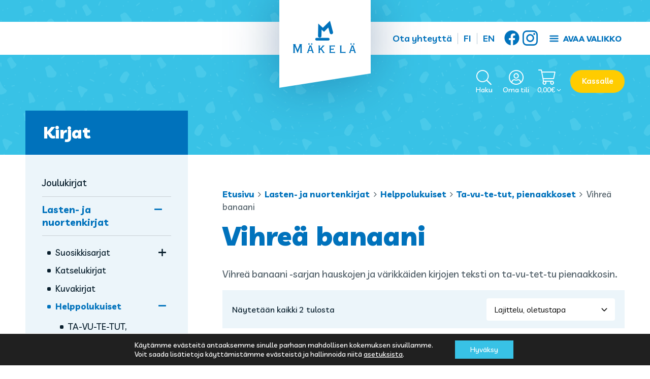

--- FILE ---
content_type: text/html; charset=UTF-8
request_url: https://www.kustannusmakela.fi/tuote-osasto/lasten-ja-nuortenkirjat/helppolukuiset/ta-vu-te-tut-pienaakkoset/vihrea-banaani/
body_size: 15849
content:
<!doctype html>
<html lang="fi">
<head>
	<meta charset="UTF-8">
	<meta name="viewport" content="width=device-width, initial-scale=1">
	<link rel="profile" href="https://gmpg.org/xfn/11">

	<meta name='robots' content='index, follow, max-image-preview:large, max-snippet:-1, max-video-preview:-1' />

	<!-- This site is optimized with the Yoast SEO plugin v26.7 - https://yoast.com/wordpress/plugins/seo/ -->
	<title>Vihreä banaani - Kustannus-Mäkelä</title>
	<link rel="canonical" href="https://www.kustannusmakela.fi/tuote-osasto/lasten-ja-nuortenkirjat/helppolukuiset/ta-vu-te-tut-pienaakkoset/vihrea-banaani/" />
	<meta property="og:locale" content="fi_FI" />
	<meta property="og:type" content="article" />
	<meta property="og:title" content="Vihreä banaani - Kustannus-Mäkelä" />
	<meta property="og:description" content="Vihreä banaani -sarjan hauskojen ja värikkäiden kirjojen teksti on ta-vu-tet-tu pienaakkosin." />
	<meta property="og:url" content="https://www.kustannusmakela.fi/tuote-osasto/lasten-ja-nuortenkirjat/helppolukuiset/ta-vu-te-tut-pienaakkoset/vihrea-banaani/" />
	<meta property="og:site_name" content="Kustannus-Mäkelä" />
	<meta property="og:image" content="https://www.kustannusmakela.fi/content/uploads/2021/05/some-jako-fb-1200x630px.jpg" />
	<meta property="og:image:width" content="1200" />
	<meta property="og:image:height" content="630" />
	<meta property="og:image:type" content="image/jpeg" />
	<meta name="twitter:card" content="summary_large_image" />
	<script type="application/ld+json" class="yoast-schema-graph">{"@context":"https://schema.org","@graph":[{"@type":"CollectionPage","@id":"https://www.kustannusmakela.fi/tuote-osasto/lasten-ja-nuortenkirjat/helppolukuiset/ta-vu-te-tut-pienaakkoset/vihrea-banaani/","url":"https://www.kustannusmakela.fi/tuote-osasto/lasten-ja-nuortenkirjat/helppolukuiset/ta-vu-te-tut-pienaakkoset/vihrea-banaani/","name":"Vihreä banaani - Kustannus-Mäkelä","isPartOf":{"@id":"https://www.kustannusmakela.fi/#website"},"primaryImageOfPage":{"@id":"https://www.kustannusmakela.fi/tuote-osasto/lasten-ja-nuortenkirjat/helppolukuiset/ta-vu-te-tut-pienaakkoset/vihrea-banaani/#primaryimage"},"image":{"@id":"https://www.kustannusmakela.fi/tuote-osasto/lasten-ja-nuortenkirjat/helppolukuiset/ta-vu-te-tut-pienaakkoset/vihrea-banaani/#primaryimage"},"thumbnailUrl":"https://www.kustannusmakela.fi/content/uploads/2021/04/banaani-eraana-tuulisena-paivana.jpg","breadcrumb":{"@id":"https://www.kustannusmakela.fi/tuote-osasto/lasten-ja-nuortenkirjat/helppolukuiset/ta-vu-te-tut-pienaakkoset/vihrea-banaani/#breadcrumb"},"inLanguage":"fi"},{"@type":"ImageObject","inLanguage":"fi","@id":"https://www.kustannusmakela.fi/tuote-osasto/lasten-ja-nuortenkirjat/helppolukuiset/ta-vu-te-tut-pienaakkoset/vihrea-banaani/#primaryimage","url":"https://www.kustannusmakela.fi/content/uploads/2021/04/banaani-eraana-tuulisena-paivana.jpg","contentUrl":"https://www.kustannusmakela.fi/content/uploads/2021/04/banaani-eraana-tuulisena-paivana.jpg","width":1181,"height":1715},{"@type":"BreadcrumbList","@id":"https://www.kustannusmakela.fi/tuote-osasto/lasten-ja-nuortenkirjat/helppolukuiset/ta-vu-te-tut-pienaakkoset/vihrea-banaani/#breadcrumb","itemListElement":[{"@type":"ListItem","position":1,"name":"Etusivu","item":"https://www.kustannusmakela.fi/"},{"@type":"ListItem","position":2,"name":"Lasten- ja nuortenkirjat","item":"https://www.kustannusmakela.fi/tuote-osasto/lasten-ja-nuortenkirjat/"},{"@type":"ListItem","position":3,"name":"Helppolukuiset","item":"https://www.kustannusmakela.fi/tuote-osasto/lasten-ja-nuortenkirjat/helppolukuiset/"},{"@type":"ListItem","position":4,"name":"Ta-vu-te-tut, pienaakkoset","item":"https://www.kustannusmakela.fi/tuote-osasto/lasten-ja-nuortenkirjat/helppolukuiset/ta-vu-te-tut-pienaakkoset/"},{"@type":"ListItem","position":5,"name":"Vihreä banaani"}]},{"@type":"WebSite","@id":"https://www.kustannusmakela.fi/#website","url":"https://www.kustannusmakela.fi/","name":"Kustannus-Mäkelä","description":"Kustannusosakeyhtiö Kustannus-Mäkelä","potentialAction":[{"@type":"SearchAction","target":{"@type":"EntryPoint","urlTemplate":"https://www.kustannusmakela.fi/?s={search_term_string}"},"query-input":{"@type":"PropertyValueSpecification","valueRequired":true,"valueName":"search_term_string"}}],"inLanguage":"fi"}]}</script>
	<!-- / Yoast SEO plugin. -->


<link rel='dns-prefetch' href='//fonts.googleapis.com' />
<link rel="alternate" type="application/rss+xml" title="Kustannus-Mäkelä &raquo; syöte" href="https://www.kustannusmakela.fi/feed/" />
<link rel="alternate" type="application/rss+xml" title="Syöte: Kustannus-Mäkelä &raquo; Vihreä banaani Osasto" href="https://www.kustannusmakela.fi/tuote-osasto/lasten-ja-nuortenkirjat/helppolukuiset/ta-vu-te-tut-pienaakkoset/vihrea-banaani/feed/" />
<style id='wp-img-auto-sizes-contain-inline-css'>
img:is([sizes=auto i],[sizes^="auto," i]){contain-intrinsic-size:3000px 1500px}
/*# sourceURL=wp-img-auto-sizes-contain-inline-css */
</style>

<link rel='stylesheet' id='woo-carrier-agents-blocks-style-css' href='https://www.kustannusmakela.fi/content/plugins/woo-carrier-agents/assets/css/woo-carrier-agents.css?ver=2.1.1' media='all' />
<link rel='stylesheet' id='sbi_styles-css' href='https://www.kustannusmakela.fi/content/plugins/instagram-feed/css/sbi-styles.min.css?ver=6.10.0' media='all' />
<style id='classic-theme-styles-inline-css'>
/*! This file is auto-generated */
.wp-block-button__link{color:#fff;background-color:#32373c;border-radius:9999px;box-shadow:none;text-decoration:none;padding:calc(.667em + 2px) calc(1.333em + 2px);font-size:1.125em}.wp-block-file__button{background:#32373c;color:#fff;text-decoration:none}
/*# sourceURL=/wp-includes/css/classic-themes.min.css */
</style>
<link rel='stylesheet' id='wc-paytrail-css-css' href='https://www.kustannusmakela.fi/content/plugins/wc-paytrail/assets/css/wc-paytrail.css?ver=2.7.0' media='all' />
<style id='woocommerce-inline-inline-css'>
.woocommerce form .form-row .required { visibility: visible; }
/*# sourceURL=woocommerce-inline-inline-css */
</style>
<link rel='stylesheet' id='mediakumpu-theme-style-css' href='https://www.kustannusmakela.fi/content/themes/kustannusmakelafi/assets/css/style.css?ver=1639675811' media='all' />
<style id='mediakumpu-theme-style-inline-css'>
@font-face {
			font-family: "star";
			src: url("https://www.kustannusmakela.fi/content/plugins/woocommerce/assets/fonts/star.eot");
			src: url("https://www.kustannusmakela.fi/content/plugins/woocommerce/assets/fonts/star.eot?#iefix") format("embedded-opentype"),
				url("https://www.kustannusmakela.fi/content/plugins/woocommerce/assets/fonts/star.woff") format("woff"),
				url("https://www.kustannusmakela.fi/content/plugins/woocommerce/assets/fonts/star.ttf") format("truetype"),
				url("https://www.kustannusmakela.fi/content/plugins/woocommerce/assets/fonts/star.svg#star") format("svg");
			font-weight: normal;
			font-style: normal;
		}@font-face {
		font-family:WooCommerce;
		src:url("https://www.kustannusmakela.fi/content/plugins/woocommerce/assets/fonts/WooCommerce.eot");
		src:url("https://www.kustannusmakela.fi/content/plugins/woocommerce/assets/fonts/WooCommerce.eot?#iefix") format("embedded-opentype"),
			url("https://www.kustannusmakela.fi/content/plugins/woocommerce/assets/fonts/WooCommerce.woff") format("woff"),
			url("https://www.kustannusmakela.fi/content/plugins/woocommerce/assets/fonts/WooCommerce.ttf") format("truetype"),
			url("https://www.kustannusmakela.fi/content/plugins/woocommerce/assets/fonts/WooCommerce.svg#WooCommerce") format("svg");
		font-weight:400;
		font-style:normal
	   }
/*# sourceURL=mediakumpu-theme-style-inline-css */
</style>
<link rel='stylesheet' id='google-fonts-css' href='https://fonts.googleapis.com/css2?family=Livvic:wght@400;500;600;700;900&#038;display=swap' media='all' />
<link rel='stylesheet' id='moove_gdpr_frontend-css' href='https://www.kustannusmakela.fi/content/plugins/gdpr-cookie-compliance/dist/styles/gdpr-main-nf.css?ver=5.0.9' media='all' />
<style id='moove_gdpr_frontend-inline-css'>
				#moove_gdpr_cookie_modal .moove-gdpr-modal-content .moove-gdpr-tab-main h3.tab-title, 
				#moove_gdpr_cookie_modal .moove-gdpr-modal-content .moove-gdpr-tab-main span.tab-title,
				#moove_gdpr_cookie_modal .moove-gdpr-modal-content .moove-gdpr-modal-left-content #moove-gdpr-menu li a, 
				#moove_gdpr_cookie_modal .moove-gdpr-modal-content .moove-gdpr-modal-left-content #moove-gdpr-menu li button,
				#moove_gdpr_cookie_modal .moove-gdpr-modal-content .moove-gdpr-modal-left-content .moove-gdpr-branding-cnt a,
				#moove_gdpr_cookie_modal .moove-gdpr-modal-content .moove-gdpr-modal-footer-content .moove-gdpr-button-holder a.mgbutton, 
				#moove_gdpr_cookie_modal .moove-gdpr-modal-content .moove-gdpr-modal-footer-content .moove-gdpr-button-holder button.mgbutton,
				#moove_gdpr_cookie_modal .cookie-switch .cookie-slider:after, 
				#moove_gdpr_cookie_modal .cookie-switch .slider:after, 
				#moove_gdpr_cookie_modal .switch .cookie-slider:after, 
				#moove_gdpr_cookie_modal .switch .slider:after,
				#moove_gdpr_cookie_info_bar .moove-gdpr-info-bar-container .moove-gdpr-info-bar-content p, 
				#moove_gdpr_cookie_info_bar .moove-gdpr-info-bar-container .moove-gdpr-info-bar-content p a,
				#moove_gdpr_cookie_info_bar .moove-gdpr-info-bar-container .moove-gdpr-info-bar-content a.mgbutton, 
				#moove_gdpr_cookie_info_bar .moove-gdpr-info-bar-container .moove-gdpr-info-bar-content button.mgbutton,
				#moove_gdpr_cookie_modal .moove-gdpr-modal-content .moove-gdpr-tab-main .moove-gdpr-tab-main-content h1, 
				#moove_gdpr_cookie_modal .moove-gdpr-modal-content .moove-gdpr-tab-main .moove-gdpr-tab-main-content h2, 
				#moove_gdpr_cookie_modal .moove-gdpr-modal-content .moove-gdpr-tab-main .moove-gdpr-tab-main-content h3, 
				#moove_gdpr_cookie_modal .moove-gdpr-modal-content .moove-gdpr-tab-main .moove-gdpr-tab-main-content h4, 
				#moove_gdpr_cookie_modal .moove-gdpr-modal-content .moove-gdpr-tab-main .moove-gdpr-tab-main-content h5, 
				#moove_gdpr_cookie_modal .moove-gdpr-modal-content .moove-gdpr-tab-main .moove-gdpr-tab-main-content h6,
				#moove_gdpr_cookie_modal .moove-gdpr-modal-content.moove_gdpr_modal_theme_v2 .moove-gdpr-modal-title .tab-title,
				#moove_gdpr_cookie_modal .moove-gdpr-modal-content.moove_gdpr_modal_theme_v2 .moove-gdpr-tab-main h3.tab-title, 
				#moove_gdpr_cookie_modal .moove-gdpr-modal-content.moove_gdpr_modal_theme_v2 .moove-gdpr-tab-main span.tab-title,
				#moove_gdpr_cookie_modal .moove-gdpr-modal-content.moove_gdpr_modal_theme_v2 .moove-gdpr-branding-cnt a {
					font-weight: inherit				}
			#moove_gdpr_cookie_modal,#moove_gdpr_cookie_info_bar,.gdpr_cookie_settings_shortcode_content{font-family:inherit}#moove_gdpr_save_popup_settings_button{background-color:#373737;color:#fff}#moove_gdpr_save_popup_settings_button:hover{background-color:#000}#moove_gdpr_cookie_info_bar .moove-gdpr-info-bar-container .moove-gdpr-info-bar-content a.mgbutton,#moove_gdpr_cookie_info_bar .moove-gdpr-info-bar-container .moove-gdpr-info-bar-content button.mgbutton{background-color:#38c2e6}#moove_gdpr_cookie_modal .moove-gdpr-modal-content .moove-gdpr-modal-footer-content .moove-gdpr-button-holder a.mgbutton,#moove_gdpr_cookie_modal .moove-gdpr-modal-content .moove-gdpr-modal-footer-content .moove-gdpr-button-holder button.mgbutton,.gdpr_cookie_settings_shortcode_content .gdpr-shr-button.button-green{background-color:#38c2e6;border-color:#38c2e6}#moove_gdpr_cookie_modal .moove-gdpr-modal-content .moove-gdpr-modal-footer-content .moove-gdpr-button-holder a.mgbutton:hover,#moove_gdpr_cookie_modal .moove-gdpr-modal-content .moove-gdpr-modal-footer-content .moove-gdpr-button-holder button.mgbutton:hover,.gdpr_cookie_settings_shortcode_content .gdpr-shr-button.button-green:hover{background-color:#fff;color:#38c2e6}#moove_gdpr_cookie_modal .moove-gdpr-modal-content .moove-gdpr-modal-close i,#moove_gdpr_cookie_modal .moove-gdpr-modal-content .moove-gdpr-modal-close span.gdpr-icon{background-color:#38c2e6;border:1px solid #38c2e6}#moove_gdpr_cookie_info_bar span.moove-gdpr-infobar-allow-all.focus-g,#moove_gdpr_cookie_info_bar span.moove-gdpr-infobar-allow-all:focus,#moove_gdpr_cookie_info_bar button.moove-gdpr-infobar-allow-all.focus-g,#moove_gdpr_cookie_info_bar button.moove-gdpr-infobar-allow-all:focus,#moove_gdpr_cookie_info_bar span.moove-gdpr-infobar-reject-btn.focus-g,#moove_gdpr_cookie_info_bar span.moove-gdpr-infobar-reject-btn:focus,#moove_gdpr_cookie_info_bar button.moove-gdpr-infobar-reject-btn.focus-g,#moove_gdpr_cookie_info_bar button.moove-gdpr-infobar-reject-btn:focus,#moove_gdpr_cookie_info_bar span.change-settings-button.focus-g,#moove_gdpr_cookie_info_bar span.change-settings-button:focus,#moove_gdpr_cookie_info_bar button.change-settings-button.focus-g,#moove_gdpr_cookie_info_bar button.change-settings-button:focus{-webkit-box-shadow:0 0 1px 3px #38c2e6;-moz-box-shadow:0 0 1px 3px #38c2e6;box-shadow:0 0 1px 3px #38c2e6}#moove_gdpr_cookie_modal .moove-gdpr-modal-content .moove-gdpr-modal-close i:hover,#moove_gdpr_cookie_modal .moove-gdpr-modal-content .moove-gdpr-modal-close span.gdpr-icon:hover,#moove_gdpr_cookie_info_bar span[data-href]>u.change-settings-button{color:#38c2e6}#moove_gdpr_cookie_modal .moove-gdpr-modal-content .moove-gdpr-modal-left-content #moove-gdpr-menu li.menu-item-selected a span.gdpr-icon,#moove_gdpr_cookie_modal .moove-gdpr-modal-content .moove-gdpr-modal-left-content #moove-gdpr-menu li.menu-item-selected button span.gdpr-icon{color:inherit}#moove_gdpr_cookie_modal .moove-gdpr-modal-content .moove-gdpr-modal-left-content #moove-gdpr-menu li a span.gdpr-icon,#moove_gdpr_cookie_modal .moove-gdpr-modal-content .moove-gdpr-modal-left-content #moove-gdpr-menu li button span.gdpr-icon{color:inherit}#moove_gdpr_cookie_modal .gdpr-acc-link{line-height:0;font-size:0;color:transparent;position:absolute}#moove_gdpr_cookie_modal .moove-gdpr-modal-content .moove-gdpr-modal-close:hover i,#moove_gdpr_cookie_modal .moove-gdpr-modal-content .moove-gdpr-modal-left-content #moove-gdpr-menu li a,#moove_gdpr_cookie_modal .moove-gdpr-modal-content .moove-gdpr-modal-left-content #moove-gdpr-menu li button,#moove_gdpr_cookie_modal .moove-gdpr-modal-content .moove-gdpr-modal-left-content #moove-gdpr-menu li button i,#moove_gdpr_cookie_modal .moove-gdpr-modal-content .moove-gdpr-modal-left-content #moove-gdpr-menu li a i,#moove_gdpr_cookie_modal .moove-gdpr-modal-content .moove-gdpr-tab-main .moove-gdpr-tab-main-content a:hover,#moove_gdpr_cookie_info_bar.moove-gdpr-dark-scheme .moove-gdpr-info-bar-container .moove-gdpr-info-bar-content a.mgbutton:hover,#moove_gdpr_cookie_info_bar.moove-gdpr-dark-scheme .moove-gdpr-info-bar-container .moove-gdpr-info-bar-content button.mgbutton:hover,#moove_gdpr_cookie_info_bar.moove-gdpr-dark-scheme .moove-gdpr-info-bar-container .moove-gdpr-info-bar-content a:hover,#moove_gdpr_cookie_info_bar.moove-gdpr-dark-scheme .moove-gdpr-info-bar-container .moove-gdpr-info-bar-content button:hover,#moove_gdpr_cookie_info_bar.moove-gdpr-dark-scheme .moove-gdpr-info-bar-container .moove-gdpr-info-bar-content span.change-settings-button:hover,#moove_gdpr_cookie_info_bar.moove-gdpr-dark-scheme .moove-gdpr-info-bar-container .moove-gdpr-info-bar-content button.change-settings-button:hover,#moove_gdpr_cookie_info_bar.moove-gdpr-dark-scheme .moove-gdpr-info-bar-container .moove-gdpr-info-bar-content u.change-settings-button:hover,#moove_gdpr_cookie_info_bar span[data-href]>u.change-settings-button,#moove_gdpr_cookie_info_bar.moove-gdpr-dark-scheme .moove-gdpr-info-bar-container .moove-gdpr-info-bar-content a.mgbutton.focus-g,#moove_gdpr_cookie_info_bar.moove-gdpr-dark-scheme .moove-gdpr-info-bar-container .moove-gdpr-info-bar-content button.mgbutton.focus-g,#moove_gdpr_cookie_info_bar.moove-gdpr-dark-scheme .moove-gdpr-info-bar-container .moove-gdpr-info-bar-content a.focus-g,#moove_gdpr_cookie_info_bar.moove-gdpr-dark-scheme .moove-gdpr-info-bar-container .moove-gdpr-info-bar-content button.focus-g,#moove_gdpr_cookie_info_bar.moove-gdpr-dark-scheme .moove-gdpr-info-bar-container .moove-gdpr-info-bar-content a.mgbutton:focus,#moove_gdpr_cookie_info_bar.moove-gdpr-dark-scheme .moove-gdpr-info-bar-container .moove-gdpr-info-bar-content button.mgbutton:focus,#moove_gdpr_cookie_info_bar.moove-gdpr-dark-scheme .moove-gdpr-info-bar-container .moove-gdpr-info-bar-content a:focus,#moove_gdpr_cookie_info_bar.moove-gdpr-dark-scheme .moove-gdpr-info-bar-container .moove-gdpr-info-bar-content button:focus,#moove_gdpr_cookie_info_bar.moove-gdpr-dark-scheme .moove-gdpr-info-bar-container .moove-gdpr-info-bar-content span.change-settings-button.focus-g,span.change-settings-button:focus,button.change-settings-button.focus-g,button.change-settings-button:focus,#moove_gdpr_cookie_info_bar.moove-gdpr-dark-scheme .moove-gdpr-info-bar-container .moove-gdpr-info-bar-content u.change-settings-button.focus-g,#moove_gdpr_cookie_info_bar.moove-gdpr-dark-scheme .moove-gdpr-info-bar-container .moove-gdpr-info-bar-content u.change-settings-button:focus{color:#38c2e6}#moove_gdpr_cookie_modal .moove-gdpr-branding.focus-g span,#moove_gdpr_cookie_modal .moove-gdpr-modal-content .moove-gdpr-tab-main a.focus-g,#moove_gdpr_cookie_modal .moove-gdpr-modal-content .moove-gdpr-tab-main .gdpr-cd-details-toggle.focus-g{color:#38c2e6}#moove_gdpr_cookie_modal.gdpr_lightbox-hide{display:none}#moove_gdpr_cookie_info_bar .moove-gdpr-info-bar-container .moove-gdpr-info-bar-content a.mgbutton,#moove_gdpr_cookie_info_bar .moove-gdpr-info-bar-container .moove-gdpr-info-bar-content button.mgbutton,#moove_gdpr_cookie_modal .moove-gdpr-modal-content .moove-gdpr-modal-footer-content .moove-gdpr-button-holder a.mgbutton,#moove_gdpr_cookie_modal .moove-gdpr-modal-content .moove-gdpr-modal-footer-content .moove-gdpr-button-holder button.mgbutton,.gdpr-shr-button,#moove_gdpr_cookie_info_bar .moove-gdpr-infobar-close-btn{border-radius:0}
/*# sourceURL=moove_gdpr_frontend-inline-css */
</style>
<script src="https://www.kustannusmakela.fi/wp/wp-includes/js/jquery/jquery.min.js?ver=3.7.1" id="jquery-core-js"></script>
<script src="https://www.kustannusmakela.fi/wp/wp-includes/js/jquery/jquery-migrate.min.js?ver=3.4.1" id="jquery-migrate-js"></script>
<script src="https://www.kustannusmakela.fi/content/plugins/wc-paytrail/assets/js/wc-paytrail.js?ver=2.7.0" id="wc-paytrail-js-js"></script>
<script src="https://www.kustannusmakela.fi/content/plugins/woocommerce/assets/js/jquery-blockui/jquery.blockUI.min.js?ver=2.7.0-wc.10.4.3" id="wc-jquery-blockui-js" defer data-wp-strategy="defer"></script>
<script id="wc-add-to-cart-js-extra">
var wc_add_to_cart_params = {"ajax_url":"/wp/wp-admin/admin-ajax.php","wc_ajax_url":"/?wc-ajax=%%endpoint%%","i18n_view_cart":"N\u00e4yt\u00e4 ostoskori","cart_url":"https://www.kustannusmakela.fi/ostoskori/","is_cart":"","cart_redirect_after_add":"no"};
//# sourceURL=wc-add-to-cart-js-extra
</script>
<script src="https://www.kustannusmakela.fi/content/plugins/woocommerce/assets/js/frontend/add-to-cart.min.js?ver=10.4.3" id="wc-add-to-cart-js" defer data-wp-strategy="defer"></script>
<script src="https://www.kustannusmakela.fi/content/plugins/woocommerce/assets/js/js-cookie/js.cookie.min.js?ver=2.1.4-wc.10.4.3" id="wc-js-cookie-js" defer data-wp-strategy="defer"></script>
<script id="woocommerce-js-extra">
var woocommerce_params = {"ajax_url":"/wp/wp-admin/admin-ajax.php","wc_ajax_url":"/?wc-ajax=%%endpoint%%","i18n_password_show":"N\u00e4yt\u00e4 salasana","i18n_password_hide":"Piilota salasana"};
//# sourceURL=woocommerce-js-extra
</script>
<script src="https://www.kustannusmakela.fi/content/plugins/woocommerce/assets/js/frontend/woocommerce.min.js?ver=10.4.3" id="woocommerce-js" defer data-wp-strategy="defer"></script>
<link rel="EditURI" type="application/rsd+xml" title="RSD" href="https://www.kustannusmakela.fi/wp/xmlrpc.php?rsd" />
<meta name="generator" content="WordPress 6.9" />
<meta name="generator" content="WooCommerce 10.4.3" />
<link rel="preconnect" href="https://fonts.gstatic.com">	<noscript><style>.woocommerce-product-gallery{ opacity: 1 !important; }</style></noscript>
	<link rel="icon" href="https://www.kustannusmakela.fi/content/uploads/2021/02/cropped-kustannusmakela-fi-favicon-32x32.png" sizes="32x32" />
<link rel="icon" href="https://www.kustannusmakela.fi/content/uploads/2021/02/cropped-kustannusmakela-fi-favicon-192x192.png" sizes="192x192" />
<link rel="apple-touch-icon" href="https://www.kustannusmakela.fi/content/uploads/2021/02/cropped-kustannusmakela-fi-favicon-180x180.png" />
<meta name="msapplication-TileImage" content="https://www.kustannusmakela.fi/content/uploads/2021/02/cropped-kustannusmakela-fi-favicon-270x270.png" />
		<style id="wp-custom-css">
			.woocommerce-store-notice,p.demo_store {
    position: absolute;
    top: 0;
    left: 0;
    right: 0;
    margin: 0;
    width: 100%;
    font-size: 1em;
    padding: 1em 0;
    text-align: center;
    background-color: #7f54b3;
    color: #fff;
    z-index: 99998;
    box-shadow: 0 1px 1em rgba(0,0,0,.2);
    display: none;
}

.woocommerce-store-notice a,p.demo_store a {
    color: #fff;
    text-decoration: underline;
}		</style>
		<link rel='stylesheet' id='wc-blocks-style-css' href='https://www.kustannusmakela.fi/content/plugins/woocommerce/assets/client/blocks/wc-blocks.css?ver=wc-10.4.3' media='all' />
<style id='global-styles-inline-css'>
:root{--wp--preset--aspect-ratio--square: 1;--wp--preset--aspect-ratio--4-3: 4/3;--wp--preset--aspect-ratio--3-4: 3/4;--wp--preset--aspect-ratio--3-2: 3/2;--wp--preset--aspect-ratio--2-3: 2/3;--wp--preset--aspect-ratio--16-9: 16/9;--wp--preset--aspect-ratio--9-16: 9/16;--wp--preset--color--black: #000000;--wp--preset--color--cyan-bluish-gray: #abb8c3;--wp--preset--color--white: #ffffff;--wp--preset--color--pale-pink: #f78da7;--wp--preset--color--vivid-red: #cf2e2e;--wp--preset--color--luminous-vivid-orange: #ff6900;--wp--preset--color--luminous-vivid-amber: #fcb900;--wp--preset--color--light-green-cyan: #7bdcb5;--wp--preset--color--vivid-green-cyan: #00d084;--wp--preset--color--pale-cyan-blue: #8ed1fc;--wp--preset--color--vivid-cyan-blue: #0693e3;--wp--preset--color--vivid-purple: #9b51e0;--wp--preset--gradient--vivid-cyan-blue-to-vivid-purple: linear-gradient(135deg,rgb(6,147,227) 0%,rgb(155,81,224) 100%);--wp--preset--gradient--light-green-cyan-to-vivid-green-cyan: linear-gradient(135deg,rgb(122,220,180) 0%,rgb(0,208,130) 100%);--wp--preset--gradient--luminous-vivid-amber-to-luminous-vivid-orange: linear-gradient(135deg,rgb(252,185,0) 0%,rgb(255,105,0) 100%);--wp--preset--gradient--luminous-vivid-orange-to-vivid-red: linear-gradient(135deg,rgb(255,105,0) 0%,rgb(207,46,46) 100%);--wp--preset--gradient--very-light-gray-to-cyan-bluish-gray: linear-gradient(135deg,rgb(238,238,238) 0%,rgb(169,184,195) 100%);--wp--preset--gradient--cool-to-warm-spectrum: linear-gradient(135deg,rgb(74,234,220) 0%,rgb(151,120,209) 20%,rgb(207,42,186) 40%,rgb(238,44,130) 60%,rgb(251,105,98) 80%,rgb(254,248,76) 100%);--wp--preset--gradient--blush-light-purple: linear-gradient(135deg,rgb(255,206,236) 0%,rgb(152,150,240) 100%);--wp--preset--gradient--blush-bordeaux: linear-gradient(135deg,rgb(254,205,165) 0%,rgb(254,45,45) 50%,rgb(107,0,62) 100%);--wp--preset--gradient--luminous-dusk: linear-gradient(135deg,rgb(255,203,112) 0%,rgb(199,81,192) 50%,rgb(65,88,208) 100%);--wp--preset--gradient--pale-ocean: linear-gradient(135deg,rgb(255,245,203) 0%,rgb(182,227,212) 50%,rgb(51,167,181) 100%);--wp--preset--gradient--electric-grass: linear-gradient(135deg,rgb(202,248,128) 0%,rgb(113,206,126) 100%);--wp--preset--gradient--midnight: linear-gradient(135deg,rgb(2,3,129) 0%,rgb(40,116,252) 100%);--wp--preset--font-size--small: 13px;--wp--preset--font-size--medium: 20px;--wp--preset--font-size--large: 36px;--wp--preset--font-size--x-large: 42px;--wp--preset--spacing--20: 0.44rem;--wp--preset--spacing--30: 0.67rem;--wp--preset--spacing--40: 1rem;--wp--preset--spacing--50: 1.5rem;--wp--preset--spacing--60: 2.25rem;--wp--preset--spacing--70: 3.38rem;--wp--preset--spacing--80: 5.06rem;--wp--preset--shadow--natural: 6px 6px 9px rgba(0, 0, 0, 0.2);--wp--preset--shadow--deep: 12px 12px 50px rgba(0, 0, 0, 0.4);--wp--preset--shadow--sharp: 6px 6px 0px rgba(0, 0, 0, 0.2);--wp--preset--shadow--outlined: 6px 6px 0px -3px rgb(255, 255, 255), 6px 6px rgb(0, 0, 0);--wp--preset--shadow--crisp: 6px 6px 0px rgb(0, 0, 0);}:where(.is-layout-flex){gap: 0.5em;}:where(.is-layout-grid){gap: 0.5em;}body .is-layout-flex{display: flex;}.is-layout-flex{flex-wrap: wrap;align-items: center;}.is-layout-flex > :is(*, div){margin: 0;}body .is-layout-grid{display: grid;}.is-layout-grid > :is(*, div){margin: 0;}:where(.wp-block-columns.is-layout-flex){gap: 2em;}:where(.wp-block-columns.is-layout-grid){gap: 2em;}:where(.wp-block-post-template.is-layout-flex){gap: 1.25em;}:where(.wp-block-post-template.is-layout-grid){gap: 1.25em;}.has-black-color{color: var(--wp--preset--color--black) !important;}.has-cyan-bluish-gray-color{color: var(--wp--preset--color--cyan-bluish-gray) !important;}.has-white-color{color: var(--wp--preset--color--white) !important;}.has-pale-pink-color{color: var(--wp--preset--color--pale-pink) !important;}.has-vivid-red-color{color: var(--wp--preset--color--vivid-red) !important;}.has-luminous-vivid-orange-color{color: var(--wp--preset--color--luminous-vivid-orange) !important;}.has-luminous-vivid-amber-color{color: var(--wp--preset--color--luminous-vivid-amber) !important;}.has-light-green-cyan-color{color: var(--wp--preset--color--light-green-cyan) !important;}.has-vivid-green-cyan-color{color: var(--wp--preset--color--vivid-green-cyan) !important;}.has-pale-cyan-blue-color{color: var(--wp--preset--color--pale-cyan-blue) !important;}.has-vivid-cyan-blue-color{color: var(--wp--preset--color--vivid-cyan-blue) !important;}.has-vivid-purple-color{color: var(--wp--preset--color--vivid-purple) !important;}.has-black-background-color{background-color: var(--wp--preset--color--black) !important;}.has-cyan-bluish-gray-background-color{background-color: var(--wp--preset--color--cyan-bluish-gray) !important;}.has-white-background-color{background-color: var(--wp--preset--color--white) !important;}.has-pale-pink-background-color{background-color: var(--wp--preset--color--pale-pink) !important;}.has-vivid-red-background-color{background-color: var(--wp--preset--color--vivid-red) !important;}.has-luminous-vivid-orange-background-color{background-color: var(--wp--preset--color--luminous-vivid-orange) !important;}.has-luminous-vivid-amber-background-color{background-color: var(--wp--preset--color--luminous-vivid-amber) !important;}.has-light-green-cyan-background-color{background-color: var(--wp--preset--color--light-green-cyan) !important;}.has-vivid-green-cyan-background-color{background-color: var(--wp--preset--color--vivid-green-cyan) !important;}.has-pale-cyan-blue-background-color{background-color: var(--wp--preset--color--pale-cyan-blue) !important;}.has-vivid-cyan-blue-background-color{background-color: var(--wp--preset--color--vivid-cyan-blue) !important;}.has-vivid-purple-background-color{background-color: var(--wp--preset--color--vivid-purple) !important;}.has-black-border-color{border-color: var(--wp--preset--color--black) !important;}.has-cyan-bluish-gray-border-color{border-color: var(--wp--preset--color--cyan-bluish-gray) !important;}.has-white-border-color{border-color: var(--wp--preset--color--white) !important;}.has-pale-pink-border-color{border-color: var(--wp--preset--color--pale-pink) !important;}.has-vivid-red-border-color{border-color: var(--wp--preset--color--vivid-red) !important;}.has-luminous-vivid-orange-border-color{border-color: var(--wp--preset--color--luminous-vivid-orange) !important;}.has-luminous-vivid-amber-border-color{border-color: var(--wp--preset--color--luminous-vivid-amber) !important;}.has-light-green-cyan-border-color{border-color: var(--wp--preset--color--light-green-cyan) !important;}.has-vivid-green-cyan-border-color{border-color: var(--wp--preset--color--vivid-green-cyan) !important;}.has-pale-cyan-blue-border-color{border-color: var(--wp--preset--color--pale-cyan-blue) !important;}.has-vivid-cyan-blue-border-color{border-color: var(--wp--preset--color--vivid-cyan-blue) !important;}.has-vivid-purple-border-color{border-color: var(--wp--preset--color--vivid-purple) !important;}.has-vivid-cyan-blue-to-vivid-purple-gradient-background{background: var(--wp--preset--gradient--vivid-cyan-blue-to-vivid-purple) !important;}.has-light-green-cyan-to-vivid-green-cyan-gradient-background{background: var(--wp--preset--gradient--light-green-cyan-to-vivid-green-cyan) !important;}.has-luminous-vivid-amber-to-luminous-vivid-orange-gradient-background{background: var(--wp--preset--gradient--luminous-vivid-amber-to-luminous-vivid-orange) !important;}.has-luminous-vivid-orange-to-vivid-red-gradient-background{background: var(--wp--preset--gradient--luminous-vivid-orange-to-vivid-red) !important;}.has-very-light-gray-to-cyan-bluish-gray-gradient-background{background: var(--wp--preset--gradient--very-light-gray-to-cyan-bluish-gray) !important;}.has-cool-to-warm-spectrum-gradient-background{background: var(--wp--preset--gradient--cool-to-warm-spectrum) !important;}.has-blush-light-purple-gradient-background{background: var(--wp--preset--gradient--blush-light-purple) !important;}.has-blush-bordeaux-gradient-background{background: var(--wp--preset--gradient--blush-bordeaux) !important;}.has-luminous-dusk-gradient-background{background: var(--wp--preset--gradient--luminous-dusk) !important;}.has-pale-ocean-gradient-background{background: var(--wp--preset--gradient--pale-ocean) !important;}.has-electric-grass-gradient-background{background: var(--wp--preset--gradient--electric-grass) !important;}.has-midnight-gradient-background{background: var(--wp--preset--gradient--midnight) !important;}.has-small-font-size{font-size: var(--wp--preset--font-size--small) !important;}.has-medium-font-size{font-size: var(--wp--preset--font-size--medium) !important;}.has-large-font-size{font-size: var(--wp--preset--font-size--large) !important;}.has-x-large-font-size{font-size: var(--wp--preset--font-size--x-large) !important;}
/*# sourceURL=global-styles-inline-css */
</style>
</head>

<body class="archive tax-product_cat term-vihrea-banaani term-166 wp-theme-kustannusmakelafi theme-kustannusmakelafi woocommerce woocommerce-page woocommerce-no-js">
<div id="page" class="site">

	
	<header id="masthead" class="site-header" >
		<div class="topbar">

			<div class="wrapper wide overflowing">
				<div class="container">
						<div class="left">
							<nav id="header-navigation" class="menu-primary-menu-container" aria-label="Päänavigaatio"><ul id="menu-primary-menu" class="menu"><li id="menu-item-31" class="menu-item menu-item-type-post_type menu-item-object-page menu-item-home menu-item-31"><a href="https://www.kustannusmakela.fi/">Etusivu</a></li>
<li id="menu-item-32" class="menu-item menu-item-type-post_type menu-item-object-page menu-item-has-children menu-item-32"><a href="https://www.kustannusmakela.fi/kirjat/">Kirjat</a>
<ul class="sub-menu">
	<li id="menu-item-11386" class="menu-item menu-item-type-taxonomy menu-item-object-product_cat menu-item-11386"><a href="https://www.kustannusmakela.fi/tuote-osasto/joulukirjat/">Joulukirjat</a></li>
	<li id="menu-item-10142" class="menu-item menu-item-type-taxonomy menu-item-object-product_cat current-product_cat-ancestor menu-item-has-children menu-item-10142"><a href="https://www.kustannusmakela.fi/tuote-osasto/lasten-ja-nuortenkirjat/">Lasten- ja nuortenkirjat</a>
	<ul class="sub-menu">
		<li id="menu-item-10344" class="menu-item menu-item-type-taxonomy menu-item-object-product_cat menu-item-has-children menu-item-10344"><a href="https://www.kustannusmakela.fi/tuote-osasto/lasten-ja-nuortenkirjat/suosikkisarjat/">Suosikkisarjat</a>
		<ul class="sub-menu">
			<li id="menu-item-11285" class="menu-item menu-item-type-taxonomy menu-item-object-product_cat menu-item-11285"><a href="https://www.kustannusmakela.fi/tuote-osasto/lasten-ja-nuortenkirjat/suosikkisarjat/peppe/">Peppe</a></li>
			<li id="menu-item-10401" class="menu-item menu-item-type-taxonomy menu-item-object-product_cat menu-item-10401"><a href="https://www.kustannusmakela.fi/tuote-osasto/lasten-ja-nuortenkirjat/suosikkisarjat/elsa-ja-lauri/">Elsa ja Lauri</a></li>
			<li id="menu-item-10874" class="menu-item menu-item-type-taxonomy menu-item-object-product_cat menu-item-10874"><a href="https://www.kustannusmakela.fi/tuote-osasto/lasten-ja-nuortenkirjat/suosikkisarjat/hilja/">Hilja</a></li>
			<li id="menu-item-10145" class="menu-item menu-item-type-taxonomy menu-item-object-product_cat menu-item-10145"><a href="https://www.kustannusmakela.fi/tuote-osasto/lasten-ja-nuortenkirjat/suosikkisarjat/mimmi-lehma-ja-varis/">Mimmi Lehmä ja Varis</a></li>
			<li id="menu-item-10150" class="menu-item menu-item-type-taxonomy menu-item-object-product_cat menu-item-10150"><a href="https://www.kustannusmakela.fi/tuote-osasto/lasten-ja-nuortenkirjat/suosikkisarjat/missa-vallu/">Missä Vallu?</a></li>
			<li id="menu-item-10173" class="menu-item menu-item-type-taxonomy menu-item-object-product_cat menu-item-10173"><a href="https://www.kustannusmakela.fi/tuote-osasto/lasten-ja-nuortenkirjat/suosikkisarjat/pikkuli/">Pikkuli</a></li>
			<li id="menu-item-10172" class="menu-item menu-item-type-taxonomy menu-item-object-product_cat menu-item-10172"><a href="https://www.kustannusmakela.fi/tuote-osasto/lasten-ja-nuortenkirjat/suosikkisarjat/ympyraiset/">Ympyräiset</a></li>
		</ul>
</li>
		<li id="menu-item-10170" class="menu-item menu-item-type-taxonomy menu-item-object-product_cat menu-item-10170"><a href="https://www.kustannusmakela.fi/tuote-osasto/lasten-ja-nuortenkirjat/katselukirjat/">Katselukirjat</a></li>
		<li id="menu-item-10144" class="menu-item menu-item-type-taxonomy menu-item-object-product_cat menu-item-10144"><a href="https://www.kustannusmakela.fi/tuote-osasto/lasten-ja-nuortenkirjat/kuvakirjat/">Kuvakirjat</a></li>
		<li id="menu-item-10143" class="menu-item menu-item-type-taxonomy menu-item-object-product_cat current-product_cat-ancestor menu-item-has-children menu-item-10143"><a href="https://www.kustannusmakela.fi/tuote-osasto/lasten-ja-nuortenkirjat/helppolukuiset/">Helppolukuiset</a>
		<ul class="sub-menu">
			<li id="menu-item-10341" class="menu-item menu-item-type-taxonomy menu-item-object-product_cat menu-item-10341"><a href="https://www.kustannusmakela.fi/tuote-osasto/lasten-ja-nuortenkirjat/helppolukuiset/ta-vu-te-tut-suuraakkoset/">TA-VU-TE-TUT, SUURAAKKOSET</a></li>
			<li id="menu-item-10342" class="menu-item menu-item-type-taxonomy menu-item-object-product_cat menu-item-has-children menu-item-10342"><a href="https://www.kustannusmakela.fi/tuote-osasto/lasten-ja-nuortenkirjat/helppolukuiset/suuraakkoset/">SUURAAKKOSET</a>
			<ul class="sub-menu">
				<li id="menu-item-11385" class="menu-item menu-item-type-taxonomy menu-item-object-product_cat menu-item-11385"><a href="https://www.kustannusmakela.fi/tuote-osasto/lasten-ja-nuortenkirjat/helppolukuiset/suuraakkoset/hyppaa-kirjan-kyytiin/">Hyppää kirjan kyytiin!</a></li>
				<li id="menu-item-11384" class="menu-item menu-item-type-taxonomy menu-item-object-product_cat menu-item-11384"><a href="https://www.kustannusmakela.fi/tuote-osasto/lasten-ja-nuortenkirjat/helppolukuiset/suuraakkoset/kirjatiikeri-sarjis/">Kirjatiikeri SARJIS</a></li>
			</ul>
</li>
			<li id="menu-item-10343" class="menu-item menu-item-type-taxonomy menu-item-object-product_cat current-product_cat-ancestor current-menu-parent current-product_cat-parent menu-item-has-children menu-item-10343"><a href="https://www.kustannusmakela.fi/tuote-osasto/lasten-ja-nuortenkirjat/helppolukuiset/ta-vu-te-tut-pienaakkoset/">Ta-vu-te-tut, pienaakkoset</a>
			<ul class="sub-menu">
				<li id="menu-item-10180" class="menu-item menu-item-type-taxonomy menu-item-object-product_cat menu-item-10180"><a href="https://www.kustannusmakela.fi/tuote-osasto/lasten-ja-nuortenkirjat/helppolukuiset/ta-vu-te-tut-pienaakkoset/lukumestari/">Lukumestari</a></li>
				<li id="menu-item-10177" class="menu-item menu-item-type-taxonomy menu-item-object-product_cat menu-item-10177"><a href="https://www.kustannusmakela.fi/tuote-osasto/lasten-ja-nuortenkirjat/helppolukuiset/ta-vu-te-tut-pienaakkoset/pikku-lukuavain/">Pikku lukuavain</a></li>
				<li id="menu-item-10166" class="menu-item menu-item-type-taxonomy menu-item-object-product_cat current-menu-item menu-item-10166"><a href="https://www.kustannusmakela.fi/tuote-osasto/lasten-ja-nuortenkirjat/helppolukuiset/ta-vu-te-tut-pienaakkoset/vihrea-banaani/" aria-current="page">Vihreä banaani</a></li>
			</ul>
</li>
			<li id="menu-item-10178" class="menu-item menu-item-type-taxonomy menu-item-object-product_cat menu-item-has-children menu-item-10178"><a href="https://www.kustannusmakela.fi/tuote-osasto/lasten-ja-nuortenkirjat/helppolukuiset/pienaakkoset/">Pienaakkoset</a>
			<ul class="sub-menu">
				<li id="menu-item-11334" class="menu-item menu-item-type-taxonomy menu-item-object-product_cat menu-item-11334"><a href="https://www.kustannusmakela.fi/tuote-osasto/lasten-ja-nuortenkirjat/helppolukuiset/pienaakkoset/lukuleijona/">Lukuleijona</a></li>
				<li id="menu-item-10951" class="menu-item menu-item-type-taxonomy menu-item-object-product_cat menu-item-10951"><a href="https://www.kustannusmakela.fi/tuote-osasto/lasten-ja-nuortenkirjat/helppolukuiset/pienaakkoset/hugo-silli-virtala/">Hugo &#8221;Silli&#8221; Virtala</a></li>
				<li id="menu-item-11084" class="menu-item menu-item-type-taxonomy menu-item-object-product_cat menu-item-11084"><a href="https://www.kustannusmakela.fi/tuote-osasto/lasten-ja-nuortenkirjat/helppolukuiset/pienaakkoset/ympyraisten-luen-itse/">Ympyräisten Luen itse -kirjasarja</a></li>
				<li id="menu-item-10179" class="menu-item menu-item-type-taxonomy menu-item-object-product_cat menu-item-10179"><a href="https://www.kustannusmakela.fi/tuote-osasto/lasten-ja-nuortenkirjat/helppolukuiset/pienaakkoset/lukuavain/">Lukuavain</a></li>
				<li id="menu-item-10175" class="menu-item menu-item-type-taxonomy menu-item-object-product_cat menu-item-10175"><a href="https://www.kustannusmakela.fi/tuote-osasto/lasten-ja-nuortenkirjat/helppolukuiset/pienaakkoset/lukupiraatti/">Lukupiraatti</a></li>
				<li id="menu-item-10174" class="menu-item menu-item-type-taxonomy menu-item-object-product_cat menu-item-10174"><a href="https://www.kustannusmakela.fi/tuote-osasto/lasten-ja-nuortenkirjat/helppolukuiset/pienaakkoset/minidinot/">Minidinot</a></li>
				<li id="menu-item-10162" class="menu-item menu-item-type-taxonomy menu-item-object-product_cat menu-item-10162"><a href="https://www.kustannusmakela.fi/tuote-osasto/lasten-ja-nuortenkirjat/helppolukuiset/pienaakkoset/punainen-banaani/">Punainen banaani</a></li>
				<li id="menu-item-10161" class="menu-item menu-item-type-taxonomy menu-item-object-product_cat menu-item-10161"><a href="https://www.kustannusmakela.fi/tuote-osasto/lasten-ja-nuortenkirjat/helppolukuiset/pienaakkoset/sininen-banaani/">Sininen banaani</a></li>
				<li id="menu-item-10183" class="menu-item menu-item-type-taxonomy menu-item-object-product_cat menu-item-10183"><a href="https://www.kustannusmakela.fi/tuote-osasto/lasten-ja-nuortenkirjat/helppolukuiset/pienaakkoset/vorosen-perhe/">Vorosen perhe</a></li>
			</ul>
</li>
		</ul>
</li>
		<li id="menu-item-10182" class="menu-item menu-item-type-taxonomy menu-item-object-product_cat menu-item-10182"><a href="https://www.kustannusmakela.fi/tuote-osasto/lasten-ja-nuortenkirjat/loru-ja-runokirjat/">Loru- ja runokirjat</a></li>
		<li id="menu-item-10181" class="menu-item menu-item-type-taxonomy menu-item-object-product_cat menu-item-10181"><a href="https://www.kustannusmakela.fi/tuote-osasto/lasten-ja-nuortenkirjat/satukirjat/">Satukirjat</a></li>
		<li id="menu-item-10152" class="menu-item menu-item-type-taxonomy menu-item-object-product_cat menu-item-has-children menu-item-10152"><a href="https://www.kustannusmakela.fi/tuote-osasto/lasten-ja-nuortenkirjat/lasten-ja-nuortenromaanit/">Lasten- ja nuorten­romaanit</a>
		<ul class="sub-menu">
			<li id="menu-item-10563" class="menu-item menu-item-type-taxonomy menu-item-object-product_cat menu-item-10563"><a href="https://www.kustannusmakela.fi/tuote-osasto/lasten-ja-nuortenkirjat/lasten-ja-nuortenromaanit/lasten-romaanit/">Lasten romaanit</a></li>
			<li id="menu-item-10564" class="menu-item menu-item-type-taxonomy menu-item-object-product_cat menu-item-10564"><a href="https://www.kustannusmakela.fi/tuote-osasto/lasten-ja-nuortenkirjat/lasten-ja-nuortenromaanit/nuorten-romaanit/">Nuorten romaanit</a></li>
		</ul>
</li>
		<li id="menu-item-10164" class="menu-item menu-item-type-taxonomy menu-item-object-product_cat menu-item-10164"><a href="https://www.kustannusmakela.fi/tuote-osasto/lasten-ja-nuortenkirjat/lasten-ja-nuorten-tieto/">Lasten ja nuorten tieto</a></li>
	</ul>
</li>
	<li id="menu-item-10146" class="menu-item menu-item-type-taxonomy menu-item-object-product_cat menu-item-has-children menu-item-10146"><a href="https://www.kustannusmakela.fi/tuote-osasto/tieto-ja-harrasteet/">Tieto ja harrasteet</a>
	<ul class="sub-menu">
		<li id="menu-item-10155" class="menu-item menu-item-type-taxonomy menu-item-object-product_cat menu-item-10155"><a href="https://www.kustannusmakela.fi/tuote-osasto/tieto-ja-harrasteet/askartelu-ja-taideoppaat/">Askartelu- ja taideoppaat</a></li>
		<li id="menu-item-10168" class="menu-item menu-item-type-taxonomy menu-item-object-product_cat menu-item-10168"><a href="https://www.kustannusmakela.fi/tuote-osasto/tieto-ja-harrasteet/kasityot/">Käsityöt</a></li>
		<li id="menu-item-10157" class="menu-item menu-item-type-taxonomy menu-item-object-product_cat menu-item-10157"><a href="https://www.kustannusmakela.fi/tuote-osasto/tieto-ja-harrasteet/koti-ja-puutarha/">Koti ja puutarha</a></li>
		<li id="menu-item-10147" class="menu-item menu-item-type-taxonomy menu-item-object-product_cat menu-item-10147"><a href="https://www.kustannusmakela.fi/tuote-osasto/tieto-ja-harrasteet/ruoka-ja-leivonta/">Ruoka ja leivonta</a></li>
		<li id="menu-item-10167" class="menu-item menu-item-type-taxonomy menu-item-object-product_cat menu-item-10167"><a href="https://www.kustannusmakela.fi/tuote-osasto/tieto-ja-harrasteet/terveys-ja-hyvinvointi/">Terveys ja hyvinvointi</a></li>
	</ul>
</li>
	<li id="menu-item-10148" class="menu-item menu-item-type-taxonomy menu-item-object-product_cat menu-item-10148"><a href="https://www.kustannusmakela.fi/tuote-osasto/romaanit/">Romaanit</a></li>
	<li id="menu-item-10171" class="menu-item menu-item-type-taxonomy menu-item-object-product_cat menu-item-10171"><a href="https://www.kustannusmakela.fi/tuote-osasto/lahjakirjat/">Lahjakirjat</a></li>
	<li id="menu-item-10153" class="menu-item menu-item-type-taxonomy menu-item-object-product_cat menu-item-10153"><a href="https://www.kustannusmakela.fi/tuote-osasto/puuhakirjat/">Puuhakirjat</a></li>
	<li id="menu-item-10859" class="menu-item menu-item-type-taxonomy menu-item-object-product_cat menu-item-10859"><a href="https://www.kustannusmakela.fi/tuote-osasto/tulossa/">Tulossa</a></li>
</ul>
</li>
<li id="menu-item-33" class="menu-item menu-item-type-post_type menu-item-object-page menu-item-33"><a href="https://www.kustannusmakela.fi/kirjailijat-ja-kuvittajat/">Kirjailijat ja kuvittajat</a></li>
<li id="menu-item-34" class="menu-item menu-item-type-post_type menu-item-object-page menu-item-34"><a href="https://www.kustannusmakela.fi/kustantamo/">Kustantamo</a></li>
</ul></nav>						</div>

						<a href="https://www.kustannusmakela.fi" class="site-logo no-hover-opacity">
							<img class="logo-desktop" src="https://www.kustannusmakela.fi/content/themes/kustannusmakelafi/assets/img/kustannusmakela-logo.png" alt="Kustannus-Mäkelä logo" width="632" height="469">
							<img class="logo-mobile" src="https://www.kustannusmakela.fi/content/themes/kustannusmakelafi/assets/img/kustannusmakela-logo-mobile.png" alt="Kustannus-Mäkelä logo" width="125" height="28">
							<img class="logo-mobile-xs" src="https://www.kustannusmakela.fi/content/themes/kustannusmakelafi/assets/img/kustannusmakela-logo-mobile-xs.png" alt="Kustannus-Mäkelä logo" width="25" height="27">
						</a>

						<div class="right">
															<div class="header-text">
									<div id="black-studio-tinymce-5" class="widget header-text widget_black_studio_tinymce"><div class="textwidget"><ul class="link-list">
<li><a href="https://www.kustannusmakela.fi/ota-yhteytta/">Ota yhteyttä</a></li>
<li><a href="https://www.kustannusmakela.fi/">FI</a></li>
<li><a href="https://www.kustannusmakela.fi/briefly-in-english/">EN</a></li>
</ul>
</div></div>								</div>
																						<div class="some-links">
									<div class="widget some-icons-widget widget_somewidget">            <a href="https://www.facebook.com/kustannusmakela" title="Facebook" target="_blank" rel="noopener">
                <span class="screen-reader-text">Facebook</span>
                <i class="mk-icon-facebook"></i>                                    <span class="icon-text">
                        Facebook                    </span>
                            </a>
        </div><div class="widget some-icons-widget widget_somewidget">            <a href="https://www.instagram.com/kustannusmakela/" title="Instagram" target="_blank" rel="noopener">
                <span class="screen-reader-text">Instagram</span>
                <i class="mk-icon-instagram"></i>                                    <span class="icon-text">
                        Instagram                    </span>
                            </a>
        </div>								</div>
														<button id="mobilenav-open" type="button" class="open-mobile-menu-button">
								<img src="https://www.kustannusmakela.fi/content/themes/kustannusmakelafi/assets/img/hamburger.svg" alt="" width="20" height="20">
								<span class="menu-text">Avaa valikko</span>
							</button>
						</div>
						
						
				</div>
			</div>
			
		</div>
		
		<div class="woocommerce-header-buttons">
			<div class="wrapper wide overflowing">
				<div class="search-form-container icon-button-container">
    <button id="open-search-button" class="toggle-search-button" data-toggle-body-class="search-modal-open" data-trigger-group="headerbuttons" type="button">
        <i class="mk-icon-search-light"></i>
        <span class="button-text">
            Haku        </span>
    </button>
    <div class="search-dropdown has-dropdown-transition">
        <svg class="arrow" height="13" width="26">
            <polygon points="0,13 13,0 26,13" fill="#edf0f5"></polygon>
        </svg>
        <div class="menu-title">
            Haku        </div>
        <button id="close-search-button" class="toggle-search-button menu-close-button" data-toggle-body-class="search-modal-open" data-trigger-group="headerbuttons" type="button">
            <span class="screen-reader-text"></span>
        </button>
        <form role="search" method="get" class="search-form" action="https://www.kustannusmakela.fi/">
    <label>
        <span class="screen-reader-text">Haku:</span>
        <input type="search" class="search-field" placeholder="Hae sivustolta" value="" name="s" />
    </label>
    <button type="submit" class="search-submit mk-icon-search-light">
        <span class="screen-reader-text">Hae</span>
    </button>
</form>    </div>
</div>

<div class="my-account-button-container icon-button-container">
    <button id="my-account-button" data-toggle-body-class="my-account-open" data-trigger-group="headerbuttons" type="button">
        <i class="mk-icon-user-circle"></i>
        <span class="button-text">
            Oma tili        </span>
    </button>
    <div class="account-dropdown has-dropdown-transition">
        <svg class="arrow" height="13" width="26">
            <polygon points="0,13 13,0 26,13" fill="#edf0f5"></polygon>
        </svg>
        <button type="button" class="menu-close-button" data-toggle-body-class="my-account-open" id="my-account-close">
            <span class="screen-reader-text">
                            </span>
        </button>
        <div class="menu-title">Omat sivut</div>
    <p class="text">Kirjaudu sisään antamalla käyttäjätunnus tai sähköpostiosoitteesi</p>
    <form name="header-login-form" id="header-login-form" action="https://www.kustannusmakela.fi/wp/wp-login.php" method="post">
        <p class="login-username">
            <label class="screen-reader-text" for="user-login">Käyttäjätunnus tai sähköpostiosoite</label>
            <input type="text" name="log" id="user-login" class="input" placeholder="Käyttäjätunnus tai sähköpostiosoite">
        </p>
        <p class="login-password">
            <label class="screen-reader-text" for="user-pass">Salasana</label>
            <input type="password" name="pwd" id="user-pass" class="input" placeholder="Salasana">
        </p>
        <p class="login-submit">
            <button type="submit" name="wp-submit" id="wp-submit" class="button has-primary-background-color mk-icon-right-angle-right">
                Kirjaudu sisään            </button>
            <input type="hidden" name="redirect_to" value="https://www.kustannusmakela.fi/tuote-osasto/lasten-ja-nuortenkirjat/helppolukuiset/ta-vu-te-tut-pienaakkoset/vihrea-banaani/">
        </p>
    </form>
    <ul class="arrow-bullets">
        <li><a href="https://www.kustannusmakela.fi/oma-tili/">Luo uusi asiakkuus</a></li>
        <li><a href="https://www.kustannusmakela.fi/oma-tili/unohdin-salasanan/">Unohditko salasanasi?</a></li>
    </ul>
    </div>
</div>

<div class="cart-button-container icon-button-container">
    		<button id="cart-dropdown-button" data-toggle-body-class="cart-dropdown-open" data-trigger-group="headerbuttons" type="button">
			<i class="mk-icon-shopping-cart"></i>
			<span class="mobile-title button-text">Ostoskori</span>
					<span class="total">
			<span class="amount button-text">0,00&euro;</span>
			<i class="mk-icon-angle-down"></i>
		</span>
			</button>
		<div class="cart-dropdown has-dropdown-transition">
		<svg class="arrow" height="13" width="26">
			<polygon points="0,13 13,0 26,13" fill="#edf0f5"></polygon>
		</svg>
		<button class="menu-close-button" type="button" data-toggle-body-class="cart-dropdown-open">
			<span class="screen-reader-text">
							</span>
		</button>
		<div class="menu-title">
			Ostoskori		</div>
		<div class="widget woocommerce widget_shopping_cart"><div class="widget_shopping_cart_content"></div></div>	</div>
	</div>

<div class="checkout-button-container">
    <a href="https://www.kustannusmakela.fi/kassa/" class="button has-secondary-background-color to-checkout">
        Kassalle    </a>
</div>

			</div>
		</div>

	</header>
        <div id="primary" class="content-area">
            <div class="wrapper wide overflowing">
				<div class="content-grid has-sidebar">
                	<main id="main" class="site-main">
        
    <nav class="woocommerce-breadcrumb" aria-label="Breadcrumb"><a href="https://www.kustannusmakela.fi">Etusivu</a><i class="mk-icon-angle-right"></i><a href="https://www.kustannusmakela.fi/tuote-osasto/lasten-ja-nuortenkirjat/">Lasten- ja nuortenkirjat</a><i class="mk-icon-angle-right"></i><a href="https://www.kustannusmakela.fi/tuote-osasto/lasten-ja-nuortenkirjat/helppolukuiset/">Helppolukuiset</a><i class="mk-icon-angle-right"></i><a href="https://www.kustannusmakela.fi/tuote-osasto/lasten-ja-nuortenkirjat/helppolukuiset/ta-vu-te-tut-pienaakkoset/">Ta-vu-te-tut, pienaakkoset</a><i class="mk-icon-angle-right"></i>Vihreä banaani</nav><header class="woocommerce-products-header">
			<h1 class="woocommerce-products-header__title page-title">Vihreä banaani</h1>
	
	<div class="term-description"><p>Vihreä banaani -sarjan hauskojen ja värikkäiden kirjojen teksti on ta-vu-tet-tu pienaakkosin.</p>
</div></header>
<div class="woocommerce-notices-wrapper"></div>	<div class="mobile-product-categories">
		<div class="widget-container woocommerce widget_product_categories"><button type="button" class="widget-title toggle-button" onclick="toggleProductCategories(this)">Selaa kategorioita<img src="https://www.kustannusmakela.fi/content/themes/kustannusmakelafi/assets/img/hamburger-white.svg" alt="" width="20" height="20"></button><div class="container"><ul class="product-categories"><li class="cat-item cat-item-1386"><a href="https://www.kustannusmakela.fi/tuote-osasto/joulukirjat/">Joulukirjat</a></li>
<li class="cat-item cat-item-171"><a href="https://www.kustannusmakela.fi/tuote-osasto/lahjakirjat/">Lahjakirjat</a></li>
<li class="cat-item cat-item-142 cat-parent current-cat-parent submenu-open"><a href="https://www.kustannusmakela.fi/tuote-osasto/lasten-ja-nuortenkirjat/">Lasten- ja nuortenkirjat</a>
<button type="button" class="toggle-submenu"><span class="screen-reader-text">Avaa/sulje alavalikko</span></button>
<ul class='children'>
<li class="cat-item cat-item-143 cat-parent current-cat-parent submenu-open"><a href="https://www.kustannusmakela.fi/tuote-osasto/lasten-ja-nuortenkirjat/helppolukuiset/">Helppolukuiset</a>
	<button type="button" class="toggle-submenu"><span class="screen-reader-text">Avaa/sulje alavalikko</span></button>
	<ul class='children'>
<li class="cat-item cat-item-178 cat-parent"><a href="https://www.kustannusmakela.fi/tuote-osasto/lasten-ja-nuortenkirjat/helppolukuiset/pienaakkoset/">Pienaakkoset</a>
		<button type="button" class="toggle-submenu"><span class="screen-reader-text">Avaa/sulje alavalikko</span></button>
		<ul class='children'>
<li class="cat-item cat-item-951"><a href="https://www.kustannusmakela.fi/tuote-osasto/lasten-ja-nuortenkirjat/helppolukuiset/pienaakkoset/hugo-silli-virtala/">Hugo "Silli" Virtala</a></li>
<li class="cat-item cat-item-179"><a href="https://www.kustannusmakela.fi/tuote-osasto/lasten-ja-nuortenkirjat/helppolukuiset/pienaakkoset/lukuavain/">Lukuavain</a></li>
<li class="cat-item cat-item-1334"><a href="https://www.kustannusmakela.fi/tuote-osasto/lasten-ja-nuortenkirjat/helppolukuiset/pienaakkoset/lukuleijona/">Lukuleijona</a></li>
<li class="cat-item cat-item-175"><a href="https://www.kustannusmakela.fi/tuote-osasto/lasten-ja-nuortenkirjat/helppolukuiset/pienaakkoset/lukupiraatti/">Lukupiraatti</a></li>
<li class="cat-item cat-item-174"><a href="https://www.kustannusmakela.fi/tuote-osasto/lasten-ja-nuortenkirjat/helppolukuiset/pienaakkoset/minidinot/">Minidinot</a></li>
<li class="cat-item cat-item-162"><a href="https://www.kustannusmakela.fi/tuote-osasto/lasten-ja-nuortenkirjat/helppolukuiset/pienaakkoset/punainen-banaani/">Punainen banaani</a></li>
<li class="cat-item cat-item-161"><a href="https://www.kustannusmakela.fi/tuote-osasto/lasten-ja-nuortenkirjat/helppolukuiset/pienaakkoset/sininen-banaani/">Sininen banaani</a></li>
<li class="cat-item cat-item-183"><a href="https://www.kustannusmakela.fi/tuote-osasto/lasten-ja-nuortenkirjat/helppolukuiset/pienaakkoset/vorosen-perhe/">Vorosen perhe</a></li>
<li class="cat-item cat-item-1084"><a href="https://www.kustannusmakela.fi/tuote-osasto/lasten-ja-nuortenkirjat/helppolukuiset/pienaakkoset/ympyraisten-luen-itse/">Ympyräisten Luen itse -kirjasarja</a></li>
		</ul>
</li>
<li class="cat-item cat-item-342 cat-parent"><a href="https://www.kustannusmakela.fi/tuote-osasto/lasten-ja-nuortenkirjat/helppolukuiset/suuraakkoset/">SUURAAKKOSET</a>
		<button type="button" class="toggle-submenu"><span class="screen-reader-text">Avaa/sulje alavalikko</span></button>
		<ul class='children'>
<li class="cat-item cat-item-1385"><a href="https://www.kustannusmakela.fi/tuote-osasto/lasten-ja-nuortenkirjat/helppolukuiset/suuraakkoset/hyppaa-kirjan-kyytiin/">Hyppää kirjan kyytiin!</a></li>
<li class="cat-item cat-item-1384"><a href="https://www.kustannusmakela.fi/tuote-osasto/lasten-ja-nuortenkirjat/helppolukuiset/suuraakkoset/kirjatiikeri-sarjis/">Kirjatiikeri SARJIS</a></li>
		</ul>
</li>
<li class="cat-item cat-item-343 cat-parent current-cat-parent submenu-open"><a href="https://www.kustannusmakela.fi/tuote-osasto/lasten-ja-nuortenkirjat/helppolukuiset/ta-vu-te-tut-pienaakkoset/">Ta-vu-te-tut, pienaakkoset</a>
		<button type="button" class="toggle-submenu"><span class="screen-reader-text">Avaa/sulje alavalikko</span></button>
		<ul class='children'>
<li class="cat-item cat-item-180"><a href="https://www.kustannusmakela.fi/tuote-osasto/lasten-ja-nuortenkirjat/helppolukuiset/ta-vu-te-tut-pienaakkoset/lukumestari/">Lukumestari</a></li>
<li class="cat-item cat-item-177"><a href="https://www.kustannusmakela.fi/tuote-osasto/lasten-ja-nuortenkirjat/helppolukuiset/ta-vu-te-tut-pienaakkoset/pikku-lukuavain/">Pikku lukuavain</a></li>
<li class="cat-item cat-item-166 current-cat submenu-open"><a href="https://www.kustannusmakela.fi/tuote-osasto/lasten-ja-nuortenkirjat/helppolukuiset/ta-vu-te-tut-pienaakkoset/vihrea-banaani/">Vihreä banaani</a></li>
		</ul>
</li>
<li class="cat-item cat-item-341"><a href="https://www.kustannusmakela.fi/tuote-osasto/lasten-ja-nuortenkirjat/helppolukuiset/ta-vu-te-tut-suuraakkoset/">TA-VU-TE-TUT, SUURAAKKOSET</a></li>
	</ul>
</li>
<li class="cat-item cat-item-170"><a href="https://www.kustannusmakela.fi/tuote-osasto/lasten-ja-nuortenkirjat/katselukirjat/">Katselukirjat</a></li>
<li class="cat-item cat-item-144"><a href="https://www.kustannusmakela.fi/tuote-osasto/lasten-ja-nuortenkirjat/kuvakirjat/">Kuvakirjat</a></li>
<li class="cat-item cat-item-164"><a href="https://www.kustannusmakela.fi/tuote-osasto/lasten-ja-nuortenkirjat/lasten-ja-nuorten-tieto/">Lasten ja nuorten tieto</a></li>
<li class="cat-item cat-item-152 cat-parent"><a href="https://www.kustannusmakela.fi/tuote-osasto/lasten-ja-nuortenkirjat/lasten-ja-nuortenromaanit/">Lasten- ja nuorten­romaanit</a>
	<button type="button" class="toggle-submenu"><span class="screen-reader-text">Avaa/sulje alavalikko</span></button>
	<ul class='children'>
<li class="cat-item cat-item-563"><a href="https://www.kustannusmakela.fi/tuote-osasto/lasten-ja-nuortenkirjat/lasten-ja-nuortenromaanit/lasten-romaanit/">Lasten romaanit</a></li>
<li class="cat-item cat-item-564"><a href="https://www.kustannusmakela.fi/tuote-osasto/lasten-ja-nuortenkirjat/lasten-ja-nuortenromaanit/nuorten-romaanit/">Nuorten romaanit</a></li>
	</ul>
</li>
<li class="cat-item cat-item-182"><a href="https://www.kustannusmakela.fi/tuote-osasto/lasten-ja-nuortenkirjat/loru-ja-runokirjat/">Loru- ja runokirjat</a></li>
<li class="cat-item cat-item-181"><a href="https://www.kustannusmakela.fi/tuote-osasto/lasten-ja-nuortenkirjat/satukirjat/">Satukirjat</a></li>
<li class="cat-item cat-item-344 cat-parent"><a href="https://www.kustannusmakela.fi/tuote-osasto/lasten-ja-nuortenkirjat/suosikkisarjat/">Suosikkisarjat</a>
	<button type="button" class="toggle-submenu"><span class="screen-reader-text">Avaa/sulje alavalikko</span></button>
	<ul class='children'>
<li class="cat-item cat-item-401"><a href="https://www.kustannusmakela.fi/tuote-osasto/lasten-ja-nuortenkirjat/suosikkisarjat/elsa-ja-lauri/">Elsa ja Lauri</a></li>
<li class="cat-item cat-item-874"><a href="https://www.kustannusmakela.fi/tuote-osasto/lasten-ja-nuortenkirjat/suosikkisarjat/hilja/">Hilja</a></li>
<li class="cat-item cat-item-145"><a href="https://www.kustannusmakela.fi/tuote-osasto/lasten-ja-nuortenkirjat/suosikkisarjat/mimmi-lehma-ja-varis/">Mimmi Lehmä ja Varis</a></li>
<li class="cat-item cat-item-150"><a href="https://www.kustannusmakela.fi/tuote-osasto/lasten-ja-nuortenkirjat/suosikkisarjat/missa-vallu/">Missä Vallu?</a></li>
<li class="cat-item cat-item-1285"><a href="https://www.kustannusmakela.fi/tuote-osasto/lasten-ja-nuortenkirjat/suosikkisarjat/peppe/">Peppe</a></li>
<li class="cat-item cat-item-173"><a href="https://www.kustannusmakela.fi/tuote-osasto/lasten-ja-nuortenkirjat/suosikkisarjat/pikkuli/">Pikkuli</a></li>
<li class="cat-item cat-item-172"><a href="https://www.kustannusmakela.fi/tuote-osasto/lasten-ja-nuortenkirjat/suosikkisarjat/ympyraiset/">Ympyräiset</a></li>
	</ul>
</li>
</ul>
</li>
<li class="cat-item cat-item-153"><a href="https://www.kustannusmakela.fi/tuote-osasto/puuhakirjat/">Puuhakirjat</a></li>
<li class="cat-item cat-item-148"><a href="https://www.kustannusmakela.fi/tuote-osasto/romaanit/">Romaanit</a></li>
<li class="cat-item cat-item-146 cat-parent"><a href="https://www.kustannusmakela.fi/tuote-osasto/tieto-ja-harrasteet/">Tieto ja harrasteet</a>
<button type="button" class="toggle-submenu"><span class="screen-reader-text">Avaa/sulje alavalikko</span></button>
<ul class='children'>
<li class="cat-item cat-item-155"><a href="https://www.kustannusmakela.fi/tuote-osasto/tieto-ja-harrasteet/askartelu-ja-taideoppaat/">Askartelu- ja taideoppaat</a></li>
<li class="cat-item cat-item-168"><a href="https://www.kustannusmakela.fi/tuote-osasto/tieto-ja-harrasteet/kasityot/">Käsityöt</a></li>
<li class="cat-item cat-item-157"><a href="https://www.kustannusmakela.fi/tuote-osasto/tieto-ja-harrasteet/koti-ja-puutarha/">Koti ja puutarha</a></li>
<li class="cat-item cat-item-147"><a href="https://www.kustannusmakela.fi/tuote-osasto/tieto-ja-harrasteet/ruoka-ja-leivonta/">Ruoka ja leivonta</a></li>
<li class="cat-item cat-item-167"><a href="https://www.kustannusmakela.fi/tuote-osasto/tieto-ja-harrasteet/terveys-ja-hyvinvointi/">Terveys ja hyvinvointi</a></li>
</ul>
</li>
<li class="cat-item cat-item-859"><a href="https://www.kustannusmakela.fi/tuote-osasto/tulossa/">Tulossa</a></li>
</ul></div></div>	</div>
	<div class="catalog_ordering_container"><p class="woocommerce-result-count" role="alert" aria-relevant="all" >
	Näytetään kaikki 2 tulosta</p>
<form class="woocommerce-ordering" method="get">
		<select
		name="orderby"
		class="orderby"
					aria-label="Järjestys kaupassa"
			>
					<option value="menu_order"  selected='selected'>Lajittelu, oletustapa</option>
					<option value="popularity" >Lajittelu: ostetuin ensin</option>
					<option value="date" >Järjestä uusimman mukaan</option>
					<option value="price" >Lajittelu: halvin ensin</option>
					<option value="price-desc" >Lajittelu: kallein ensin</option>
			</select>
	<input type="hidden" name="paged" value="1" />
	</form>
</div><ul class="products columns-4">
<li class="product type-product post-2677 status-publish first instock product_cat-helppolukuiset product_cat-lasten-ja-nuortenkirjat product_cat-ta-vu-te-tut-pienaakkoset product_cat-vihrea-banaani has-post-thumbnail sale taxable shipping-taxable purchasable product-type-simple">
	<a href="https://www.kustannusmakela.fi/tuote/eraana-tuulisena-paivana-ta-vu-tet-tu/" class="woocommerce-LoopProduct-link woocommerce-loop-product__link">
	
	<img width="330" height="479" src="https://www.kustannusmakela.fi/content/uploads/2021/04/banaani-eraana-tuulisena-paivana-330x479.jpg" class="attachment-woocommerce_thumbnail size-woocommerce_thumbnail" alt="Eräänä tuulisena päivänä" decoding="async" fetchpriority="high" srcset="https://www.kustannusmakela.fi/content/uploads/2021/04/banaani-eraana-tuulisena-paivana-330x479.jpg 330w, https://www.kustannusmakela.fi/content/uploads/2021/04/banaani-eraana-tuulisena-paivana-207x300.jpg 207w, https://www.kustannusmakela.fi/content/uploads/2021/04/banaani-eraana-tuulisena-paivana-705x1024.jpg 705w, https://www.kustannusmakela.fi/content/uploads/2021/04/banaani-eraana-tuulisena-paivana-768x1115.jpg 768w, https://www.kustannusmakela.fi/content/uploads/2021/04/banaani-eraana-tuulisena-paivana-1058x1536.jpg 1058w, https://www.kustannusmakela.fi/content/uploads/2021/04/banaani-eraana-tuulisena-paivana-630x915.jpg 630w, https://www.kustannusmakela.fi/content/uploads/2021/04/banaani-eraana-tuulisena-paivana.jpg 1181w" sizes="(max-width: 330px) 100vw, 330px" /><h2 class="woocommerce-loop-product__title">Eräänä tuulisena päivänä</h2></a>	<div class="writers">
		<p class="screen-reader-text">
			Kirjailijat ja kuvittajat		</p>
		<ul>
		<li><span>Pippa Goodhart</span></li><li><span>Amber Cassidy</span></li>		</ul>
	</div>
	
	<span class="price"><ins><span class="woocommerce-Price-amount amount"><bdi>16,90<span class="woocommerce-Price-currencySymbol">&euro;</span></bdi></span></ins> <del><span class="woocommerce-Price-amount amount"><bdi>22,00<span class="woocommerce-Price-currencySymbol">&euro;</span></bdi></span></del></span>
<a href="/tuote-osasto/lasten-ja-nuortenkirjat/helppolukuiset/ta-vu-te-tut-pienaakkoset/vihrea-banaani/?add-to-cart=2677" aria-describedby="woocommerce_loop_add_to_cart_link_describedby_2677" data-quantity="1" class="button product_type_simple add_to_cart_button ajax_add_to_cart" data-product_id="2677" data-product_sku="978-951-883-688-2" aria-label="Lisää ostoskoriin: &ldquo;Eräänä tuulisena päivänä&rdquo;" rel="nofollow" data-success_message="&ldquo;Eräänä tuulisena päivänä&rdquo; on lisätty ostoskoriin" role="button">Lisää ostoskoriin</a>	<span id="woocommerce_loop_add_to_cart_link_describedby_2677" class="screen-reader-text">
			</span>
</li>
<li class="product type-product post-2675 status-publish instock product_cat-helppolukuiset product_cat-lasten-ja-nuortenkirjat product_cat-ta-vu-te-tut-pienaakkoset product_cat-vihrea-banaani has-post-thumbnail sale taxable shipping-taxable purchasable product-type-simple">
	<a href="https://www.kustannusmakela.fi/tuote/peetu-sirkuksessa-ta-vu-tet-tu/" class="woocommerce-LoopProduct-link woocommerce-loop-product__link">
	
	<img width="330" height="480" src="https://www.kustannusmakela.fi/content/uploads/2021/04/banaani-peetu-sirkuksessa-330x480.jpg" class="attachment-woocommerce_thumbnail size-woocommerce_thumbnail" alt="Peetu sirkuksessa" decoding="async" srcset="https://www.kustannusmakela.fi/content/uploads/2021/04/banaani-peetu-sirkuksessa-330x480.jpg 330w, https://www.kustannusmakela.fi/content/uploads/2021/04/banaani-peetu-sirkuksessa-206x300.jpg 206w, https://www.kustannusmakela.fi/content/uploads/2021/04/banaani-peetu-sirkuksessa-704x1024.jpg 704w, https://www.kustannusmakela.fi/content/uploads/2021/04/banaani-peetu-sirkuksessa-768x1117.jpg 768w, https://www.kustannusmakela.fi/content/uploads/2021/04/banaani-peetu-sirkuksessa-1056x1536.jpg 1056w, https://www.kustannusmakela.fi/content/uploads/2021/04/banaani-peetu-sirkuksessa-630x916.jpg 630w, https://www.kustannusmakela.fi/content/uploads/2021/04/banaani-peetu-sirkuksessa.jpg 1181w" sizes="(max-width: 330px) 100vw, 330px" /><h2 class="woocommerce-loop-product__title">Peetu sirkuksessa</h2></a>	<div class="writers">
		<p class="screen-reader-text">
			Kirjailijat ja kuvittajat		</p>
		<ul>
		<li><span>Elizabeth Dale</span></li><li><span>Vicki Gausden</span></li>		</ul>
	</div>
	
	<span class="price"><ins><span class="woocommerce-Price-amount amount"><bdi>16,90<span class="woocommerce-Price-currencySymbol">&euro;</span></bdi></span></ins> <del><span class="woocommerce-Price-amount amount"><bdi>22,00<span class="woocommerce-Price-currencySymbol">&euro;</span></bdi></span></del></span>
<a href="/tuote-osasto/lasten-ja-nuortenkirjat/helppolukuiset/ta-vu-te-tut-pienaakkoset/vihrea-banaani/?add-to-cart=2675" aria-describedby="woocommerce_loop_add_to_cart_link_describedby_2675" data-quantity="1" class="button product_type_simple add_to_cart_button ajax_add_to_cart" data-product_id="2675" data-product_sku="978-951-883-687-5" aria-label="Lisää ostoskoriin: &ldquo;Peetu sirkuksessa&rdquo;" rel="nofollow" data-success_message="&ldquo;Peetu sirkuksessa&rdquo; on lisätty ostoskoriin" role="button">Lisää ostoskoriin</a>	<span id="woocommerce_loop_add_to_cart_link_describedby_2675" class="screen-reader-text">
			</span>
</li>
</ul>
		</main><!-- #main -->
    <aside id="sidebar" class="widget-area">
    <a href="https://www.kustannusmakela.fi/kirjat/" class="page-title no-hover-opacity">
        Kirjat	</a>
			<div id="woocommerce_product_categories-2" class="widget woocommerce widget_product_categories"><span class="hide">Osastot</span><ul class="product-categories"><li class="cat-item cat-item-1386"><a href="https://www.kustannusmakela.fi/tuote-osasto/joulukirjat/">Joulukirjat</a></li>
<li class="cat-item cat-item-142 cat-parent current-cat-parent submenu-open"><a href="https://www.kustannusmakela.fi/tuote-osasto/lasten-ja-nuortenkirjat/">Lasten- ja nuortenkirjat</a>
<button type="button" class="toggle-submenu"><span class="screen-reader-text">Avaa/sulje alavalikko</span></button>
<ul class='children'>
<li class="cat-item cat-item-344 cat-parent"><a href="https://www.kustannusmakela.fi/tuote-osasto/lasten-ja-nuortenkirjat/suosikkisarjat/">Suosikkisarjat</a>
	<button type="button" class="toggle-submenu"><span class="screen-reader-text">Avaa/sulje alavalikko</span></button>
	<ul class='children'>
<li class="cat-item cat-item-1285"><a href="https://www.kustannusmakela.fi/tuote-osasto/lasten-ja-nuortenkirjat/suosikkisarjat/peppe/">Peppe</a></li>
<li class="cat-item cat-item-401"><a href="https://www.kustannusmakela.fi/tuote-osasto/lasten-ja-nuortenkirjat/suosikkisarjat/elsa-ja-lauri/">Elsa ja Lauri</a></li>
<li class="cat-item cat-item-874"><a href="https://www.kustannusmakela.fi/tuote-osasto/lasten-ja-nuortenkirjat/suosikkisarjat/hilja/">Hilja</a></li>
<li class="cat-item cat-item-145"><a href="https://www.kustannusmakela.fi/tuote-osasto/lasten-ja-nuortenkirjat/suosikkisarjat/mimmi-lehma-ja-varis/">Mimmi Lehmä ja Varis</a></li>
<li class="cat-item cat-item-150"><a href="https://www.kustannusmakela.fi/tuote-osasto/lasten-ja-nuortenkirjat/suosikkisarjat/missa-vallu/">Missä Vallu?</a></li>
<li class="cat-item cat-item-173"><a href="https://www.kustannusmakela.fi/tuote-osasto/lasten-ja-nuortenkirjat/suosikkisarjat/pikkuli/">Pikkuli</a></li>
<li class="cat-item cat-item-172"><a href="https://www.kustannusmakela.fi/tuote-osasto/lasten-ja-nuortenkirjat/suosikkisarjat/ympyraiset/">Ympyräiset</a></li>
	</ul>
</li>
<li class="cat-item cat-item-170"><a href="https://www.kustannusmakela.fi/tuote-osasto/lasten-ja-nuortenkirjat/katselukirjat/">Katselukirjat</a></li>
<li class="cat-item cat-item-144"><a href="https://www.kustannusmakela.fi/tuote-osasto/lasten-ja-nuortenkirjat/kuvakirjat/">Kuvakirjat</a></li>
<li class="cat-item cat-item-143 cat-parent current-cat-parent submenu-open"><a href="https://www.kustannusmakela.fi/tuote-osasto/lasten-ja-nuortenkirjat/helppolukuiset/">Helppolukuiset</a>
	<button type="button" class="toggle-submenu"><span class="screen-reader-text">Avaa/sulje alavalikko</span></button>
	<ul class='children'>
<li class="cat-item cat-item-341"><a href="https://www.kustannusmakela.fi/tuote-osasto/lasten-ja-nuortenkirjat/helppolukuiset/ta-vu-te-tut-suuraakkoset/">TA-VU-TE-TUT, SUURAAKKOSET</a></li>
<li class="cat-item cat-item-342 cat-parent"><a href="https://www.kustannusmakela.fi/tuote-osasto/lasten-ja-nuortenkirjat/helppolukuiset/suuraakkoset/">SUURAAKKOSET</a>
		<button type="button" class="toggle-submenu"><span class="screen-reader-text">Avaa/sulje alavalikko</span></button>
		<ul class='children'>
<li class="cat-item cat-item-1384"><a href="https://www.kustannusmakela.fi/tuote-osasto/lasten-ja-nuortenkirjat/helppolukuiset/suuraakkoset/kirjatiikeri-sarjis/">Kirjatiikeri SARJIS</a></li>
<li class="cat-item cat-item-1385"><a href="https://www.kustannusmakela.fi/tuote-osasto/lasten-ja-nuortenkirjat/helppolukuiset/suuraakkoset/hyppaa-kirjan-kyytiin/">Hyppää kirjan kyytiin!</a></li>
		</ul>
</li>
<li class="cat-item cat-item-343 cat-parent current-cat-parent submenu-open"><a href="https://www.kustannusmakela.fi/tuote-osasto/lasten-ja-nuortenkirjat/helppolukuiset/ta-vu-te-tut-pienaakkoset/">Ta-vu-te-tut, pienaakkoset</a>
		<button type="button" class="toggle-submenu"><span class="screen-reader-text">Avaa/sulje alavalikko</span></button>
		<ul class='children'>
<li class="cat-item cat-item-180"><a href="https://www.kustannusmakela.fi/tuote-osasto/lasten-ja-nuortenkirjat/helppolukuiset/ta-vu-te-tut-pienaakkoset/lukumestari/">Lukumestari</a></li>
<li class="cat-item cat-item-177"><a href="https://www.kustannusmakela.fi/tuote-osasto/lasten-ja-nuortenkirjat/helppolukuiset/ta-vu-te-tut-pienaakkoset/pikku-lukuavain/">Pikku lukuavain</a></li>
<li class="cat-item cat-item-166 current-cat submenu-open"><a href="https://www.kustannusmakela.fi/tuote-osasto/lasten-ja-nuortenkirjat/helppolukuiset/ta-vu-te-tut-pienaakkoset/vihrea-banaani/">Vihreä banaani</a></li>
		</ul>
</li>
<li class="cat-item cat-item-178 cat-parent"><a href="https://www.kustannusmakela.fi/tuote-osasto/lasten-ja-nuortenkirjat/helppolukuiset/pienaakkoset/">Pienaakkoset</a>
		<button type="button" class="toggle-submenu"><span class="screen-reader-text">Avaa/sulje alavalikko</span></button>
		<ul class='children'>
<li class="cat-item cat-item-1334"><a href="https://www.kustannusmakela.fi/tuote-osasto/lasten-ja-nuortenkirjat/helppolukuiset/pienaakkoset/lukuleijona/">Lukuleijona</a></li>
<li class="cat-item cat-item-951"><a href="https://www.kustannusmakela.fi/tuote-osasto/lasten-ja-nuortenkirjat/helppolukuiset/pienaakkoset/hugo-silli-virtala/">Hugo "Silli" Virtala</a></li>
<li class="cat-item cat-item-1084"><a href="https://www.kustannusmakela.fi/tuote-osasto/lasten-ja-nuortenkirjat/helppolukuiset/pienaakkoset/ympyraisten-luen-itse/">Ympyräisten Luen itse -kirjasarja</a></li>
<li class="cat-item cat-item-179"><a href="https://www.kustannusmakela.fi/tuote-osasto/lasten-ja-nuortenkirjat/helppolukuiset/pienaakkoset/lukuavain/">Lukuavain</a></li>
<li class="cat-item cat-item-175"><a href="https://www.kustannusmakela.fi/tuote-osasto/lasten-ja-nuortenkirjat/helppolukuiset/pienaakkoset/lukupiraatti/">Lukupiraatti</a></li>
<li class="cat-item cat-item-174"><a href="https://www.kustannusmakela.fi/tuote-osasto/lasten-ja-nuortenkirjat/helppolukuiset/pienaakkoset/minidinot/">Minidinot</a></li>
<li class="cat-item cat-item-162"><a href="https://www.kustannusmakela.fi/tuote-osasto/lasten-ja-nuortenkirjat/helppolukuiset/pienaakkoset/punainen-banaani/">Punainen banaani</a></li>
<li class="cat-item cat-item-161"><a href="https://www.kustannusmakela.fi/tuote-osasto/lasten-ja-nuortenkirjat/helppolukuiset/pienaakkoset/sininen-banaani/">Sininen banaani</a></li>
<li class="cat-item cat-item-183"><a href="https://www.kustannusmakela.fi/tuote-osasto/lasten-ja-nuortenkirjat/helppolukuiset/pienaakkoset/vorosen-perhe/">Vorosen perhe</a></li>
		</ul>
</li>
	</ul>
</li>
<li class="cat-item cat-item-182"><a href="https://www.kustannusmakela.fi/tuote-osasto/lasten-ja-nuortenkirjat/loru-ja-runokirjat/">Loru- ja runokirjat</a></li>
<li class="cat-item cat-item-181"><a href="https://www.kustannusmakela.fi/tuote-osasto/lasten-ja-nuortenkirjat/satukirjat/">Satukirjat</a></li>
<li class="cat-item cat-item-152 cat-parent"><a href="https://www.kustannusmakela.fi/tuote-osasto/lasten-ja-nuortenkirjat/lasten-ja-nuortenromaanit/">Lasten- ja nuorten­romaanit</a>
	<button type="button" class="toggle-submenu"><span class="screen-reader-text">Avaa/sulje alavalikko</span></button>
	<ul class='children'>
<li class="cat-item cat-item-563"><a href="https://www.kustannusmakela.fi/tuote-osasto/lasten-ja-nuortenkirjat/lasten-ja-nuortenromaanit/lasten-romaanit/">Lasten romaanit</a></li>
<li class="cat-item cat-item-564"><a href="https://www.kustannusmakela.fi/tuote-osasto/lasten-ja-nuortenkirjat/lasten-ja-nuortenromaanit/nuorten-romaanit/">Nuorten romaanit</a></li>
	</ul>
</li>
<li class="cat-item cat-item-164"><a href="https://www.kustannusmakela.fi/tuote-osasto/lasten-ja-nuortenkirjat/lasten-ja-nuorten-tieto/">Lasten ja nuorten tieto</a></li>
</ul>
</li>
<li class="cat-item cat-item-146 cat-parent"><a href="https://www.kustannusmakela.fi/tuote-osasto/tieto-ja-harrasteet/">Tieto ja harrasteet</a>
<button type="button" class="toggle-submenu"><span class="screen-reader-text">Avaa/sulje alavalikko</span></button>
<ul class='children'>
<li class="cat-item cat-item-155"><a href="https://www.kustannusmakela.fi/tuote-osasto/tieto-ja-harrasteet/askartelu-ja-taideoppaat/">Askartelu- ja taideoppaat</a></li>
<li class="cat-item cat-item-168"><a href="https://www.kustannusmakela.fi/tuote-osasto/tieto-ja-harrasteet/kasityot/">Käsityöt</a></li>
<li class="cat-item cat-item-157"><a href="https://www.kustannusmakela.fi/tuote-osasto/tieto-ja-harrasteet/koti-ja-puutarha/">Koti ja puutarha</a></li>
<li class="cat-item cat-item-147"><a href="https://www.kustannusmakela.fi/tuote-osasto/tieto-ja-harrasteet/ruoka-ja-leivonta/">Ruoka ja leivonta</a></li>
<li class="cat-item cat-item-167"><a href="https://www.kustannusmakela.fi/tuote-osasto/tieto-ja-harrasteet/terveys-ja-hyvinvointi/">Terveys ja hyvinvointi</a></li>
</ul>
</li>
<li class="cat-item cat-item-148"><a href="https://www.kustannusmakela.fi/tuote-osasto/romaanit/">Romaanit</a></li>
<li class="cat-item cat-item-171"><a href="https://www.kustannusmakela.fi/tuote-osasto/lahjakirjat/">Lahjakirjat</a></li>
<li class="cat-item cat-item-153"><a href="https://www.kustannusmakela.fi/tuote-osasto/puuhakirjat/">Puuhakirjat</a></li>
<li class="cat-item cat-item-859"><a href="https://www.kustannusmakela.fi/tuote-osasto/tulossa/">Tulossa</a></li>
</ul></div>            <a href="https://www.kustannusmakela.fi/ajankohtaista/" class="banner tertiary">
                Ajankohtaista                <img src="https://www.kustannusmakela.fi/content/uploads/2021/02/icon-kalenteri2x.png" alt="">
            </a>
                        <a href="https://www.kustannusmakela.fi/tuote-osasto/tulossa/" class="banner tertiary">
                Tulossa                <img src="https://www.kustannusmakela.fi/content/uploads/2021/02/icon-kirjapino2x.png" alt="">
            </a>
                        <a href="https://www.kustannusmakela.fi/kustantamo/" class="banner tertiary">
                Kustantamo                <img src="https://www.kustannusmakela.fi/content/uploads/2021/05/icon-tulossa2x-1.png" alt="">
            </a>
            </aside><!-- #sidebar -->				</div> <!-- .content-grid -->
			</div> <!-- wrapper.wide -->
		</div> <!-- #primary -->
		<footer id="mastfoot" class="site-footer">

		<div class="wrapper wide">
		

			<img class="footer-logo" src="https://www.kustannusmakela.fi/content/themes/kustannusmakelafi/assets/img/kustannusmakela-logo-footer.png" alt="Kustannus-Mäkelä logo">

			<div class="footer-content">
				<div id="black-studio-tinymce-2" class="widget footer-text widget_black_studio_tinymce"><div class="textwidget"><p><strong>Kustannus-Mäkelä Oy</strong></p>
<p>Helsingintie 28, 03600 Karkkila<br />
Puh. <a href="tel:092257995">09 2257 995</a><br />
<a href="mailto:makela@kustannusmakela.fi">makela@kustannusmakela.fi</a></p>
</div></div>								<div class="some-links">
					<div class="widget some-icons-widget widget_somewidget">            <a href="https://www.facebook.com/kustannusmakela" title="Facebook" target="_blank" rel="noopener">
                <span class="screen-reader-text">Facebook</span>
                <i class="mk-icon-facebook"></i>                                    <span class="icon-text">
                        Facebook                    </span>
                            </a>
        </div><div class="widget some-icons-widget widget_somewidget">            <a href="https://www.instagram.com/kustannusmakela/" title="Instagram" target="_blank" rel="noopener">
                <span class="screen-reader-text">Instagram</span>
                <i class="mk-icon-instagram"></i>                                    <span class="icon-text">
                        Instagram                    </span>
                            </a>
        </div>				</div>
								<div class="copyright">
					&copy; Copyright 2021 Kustannus-Mäkelä Oy
				</div>
								<div class="footer-privacy-container">
					<div id="black-studio-tinymce-3" class="widget footer-privacy widget_black_studio_tinymce"><div class="textwidget"><p><a href="https://www.kustannusmakela.fi/tietosuojaseloste/">Tietosuojaseloste</a></p>
</div></div>				</div>
						<div class="mk-logo">
				<a href="https://www.mediakumpu.fi">
					<img src="https://www.kustannusmakela.fi/content/themes/kustannusmakelafi/assets/img/mediakumpu_logo.svg" alt="Mediakumpu logo" title="Mainostoimistopalvelut joilla pääset huipulle" width="164" height="17">
				</a>
			</div>
			</div>


			<nav id="footer-navigation" class="menu-footer-menu-container" aria-label="Alatunnisteen navigaatio"><ul id="menu-footer-menu" class="menu"><li id="menu-item-2421" class="menu-item menu-item-type-post_type menu-item-object-page menu-item-home menu-item-has-children menu-item-2421"><a href="https://www.kustannusmakela.fi/">Kustannus-Mäkelä</a>
<ul class="sub-menu">
	<li id="menu-item-2422" class="menu-item menu-item-type-post_type menu-item-object-page menu-item-home menu-item-2422"><a href="https://www.kustannusmakela.fi/">Etusivu</a></li>
	<li id="menu-item-2424" class="menu-item menu-item-type-post_type menu-item-object-page menu-item-2424"><a href="https://www.kustannusmakela.fi/kirjat/">Kirjat</a></li>
	<li id="menu-item-2423" class="menu-item menu-item-type-post_type menu-item-object-page menu-item-2423"><a href="https://www.kustannusmakela.fi/kirjailijat-ja-kuvittajat/">Kirjailijat ja kuvittajat</a></li>
	<li id="menu-item-2425" class="menu-item menu-item-type-post_type menu-item-object-page menu-item-2425"><a href="https://www.kustannusmakela.fi/kustantamo/">Kustantamo</a></li>
	<li id="menu-item-2426" class="menu-item menu-item-type-post_type menu-item-object-page menu-item-2426"><a href="https://www.kustannusmakela.fi/ota-yhteytta/">Ota yhteyttä</a></li>
	<li id="menu-item-2469" class="menu-item menu-item-type-post_type menu-item-object-page menu-item-2469"><a href="https://www.kustannusmakela.fi/toimitusehdot/">Toimitusehdot</a></li>
</ul>
</li>
<li id="menu-item-2427" class="menu-item menu-item-type-post_type menu-item-object-page menu-item-has-children menu-item-2427"><a href="https://www.kustannusmakela.fi/kirjat/">Tuotekategoriat</a>
<ul class="sub-menu">
	<li id="menu-item-4697" class="menu-item menu-item-type-taxonomy menu-item-object-product_cat current-product_cat-ancestor menu-item-4697"><a href="https://www.kustannusmakela.fi/tuote-osasto/lasten-ja-nuortenkirjat/">Lasten- ja nuortenkirjat</a></li>
	<li id="menu-item-4701" class="menu-item menu-item-type-taxonomy menu-item-object-product_cat menu-item-4701"><a href="https://www.kustannusmakela.fi/tuote-osasto/tieto-ja-harrasteet/">Tieto ja harrasteet</a></li>
	<li id="menu-item-4700" class="menu-item menu-item-type-taxonomy menu-item-object-product_cat menu-item-4700"><a href="https://www.kustannusmakela.fi/tuote-osasto/romaanit/">Romaanit</a></li>
	<li id="menu-item-4698" class="menu-item menu-item-type-taxonomy menu-item-object-product_cat menu-item-4698"><a href="https://www.kustannusmakela.fi/tuote-osasto/lahjakirjat/">Lahjakirjat</a></li>
	<li id="menu-item-4699" class="menu-item menu-item-type-taxonomy menu-item-object-product_cat menu-item-4699"><a href="https://www.kustannusmakela.fi/tuote-osasto/puuhakirjat/">Puuhakirjat</a></li>
	<li id="menu-item-4851" class="menu-item menu-item-type-taxonomy menu-item-object-product_cat menu-item-4851"><a href="https://www.kustannusmakela.fi/tuote-osasto/tulossa/">Tulossa</a></li>
</ul>
</li>
</ul></nav>
		</div>

	</footer>

</div><!-- #page -->

<nav id="mobilenav">
	<div class="mobilenav-header">
		<a href="https://www.kustannusmakela.fi" class="logo">
            <img src="https://www.kustannusmakela.fi/content/themes/kustannusmakelafi/assets/img/kustannusmakela-logo-mobile.png" alt="Kustannus-Mäkelä logo" width="250" height="72">
		</a>
		<button id="mobilenav-close" class="close-menu-button"><span class="screen-reader-text">Sulje valikko</span></button>
	</div>
	<div class="mobilenav-navigation">
		<nav id="mobile-navigation" class="menu-primary-menu-container" aria-label="Mobiilinavigaatio"><ul id="mobile" class="menu"><li class="menu-item menu-item-type-post_type menu-item-object-page menu-item-home menu-item-31"><a href="https://www.kustannusmakela.fi/">Etusivu</a></li>
<li class="menu-item menu-item-type-post_type menu-item-object-page menu-item-has-children menu-item-32"><a href="https://www.kustannusmakela.fi/kirjat/">Kirjat</a>
<button class="toggle-submenu"><span class="screen-reader-text">Avaa/sulje alavalikko</span></button>
<ul class="sub-menu">
	<li class="menu-item menu-item-type-taxonomy menu-item-object-product_cat menu-item-11386"><a href="https://www.kustannusmakela.fi/tuote-osasto/joulukirjat/">Joulukirjat</a></li>
	<li class="menu-item menu-item-type-taxonomy menu-item-object-product_cat current-product_cat-ancestor menu-item-has-children menu-item-10142"><a href="https://www.kustannusmakela.fi/tuote-osasto/lasten-ja-nuortenkirjat/">Lasten- ja nuortenkirjat</a>
	<button class="toggle-submenu"><span class="screen-reader-text">Avaa/sulje alavalikko</span></button>
	<ul class="sub-menu">
		<li class="menu-item menu-item-type-taxonomy menu-item-object-product_cat menu-item-has-children menu-item-10344"><a href="https://www.kustannusmakela.fi/tuote-osasto/lasten-ja-nuortenkirjat/suosikkisarjat/">Suosikkisarjat</a>
		<button class="toggle-submenu"><span class="screen-reader-text">Avaa/sulje alavalikko</span></button>
		<ul class="sub-menu">
			<li class="menu-item menu-item-type-taxonomy menu-item-object-product_cat menu-item-11285"><a href="https://www.kustannusmakela.fi/tuote-osasto/lasten-ja-nuortenkirjat/suosikkisarjat/peppe/">Peppe</a></li>
			<li class="menu-item menu-item-type-taxonomy menu-item-object-product_cat menu-item-10401"><a href="https://www.kustannusmakela.fi/tuote-osasto/lasten-ja-nuortenkirjat/suosikkisarjat/elsa-ja-lauri/">Elsa ja Lauri</a></li>
			<li class="menu-item menu-item-type-taxonomy menu-item-object-product_cat menu-item-10874"><a href="https://www.kustannusmakela.fi/tuote-osasto/lasten-ja-nuortenkirjat/suosikkisarjat/hilja/">Hilja</a></li>
			<li class="menu-item menu-item-type-taxonomy menu-item-object-product_cat menu-item-10145"><a href="https://www.kustannusmakela.fi/tuote-osasto/lasten-ja-nuortenkirjat/suosikkisarjat/mimmi-lehma-ja-varis/">Mimmi Lehmä ja Varis</a></li>
			<li class="menu-item menu-item-type-taxonomy menu-item-object-product_cat menu-item-10150"><a href="https://www.kustannusmakela.fi/tuote-osasto/lasten-ja-nuortenkirjat/suosikkisarjat/missa-vallu/">Missä Vallu?</a></li>
			<li class="menu-item menu-item-type-taxonomy menu-item-object-product_cat menu-item-10173"><a href="https://www.kustannusmakela.fi/tuote-osasto/lasten-ja-nuortenkirjat/suosikkisarjat/pikkuli/">Pikkuli</a></li>
			<li class="menu-item menu-item-type-taxonomy menu-item-object-product_cat menu-item-10172"><a href="https://www.kustannusmakela.fi/tuote-osasto/lasten-ja-nuortenkirjat/suosikkisarjat/ympyraiset/">Ympyräiset</a></li>
		</ul>
</li>
		<li class="menu-item menu-item-type-taxonomy menu-item-object-product_cat menu-item-10170"><a href="https://www.kustannusmakela.fi/tuote-osasto/lasten-ja-nuortenkirjat/katselukirjat/">Katselukirjat</a></li>
		<li class="menu-item menu-item-type-taxonomy menu-item-object-product_cat menu-item-10144"><a href="https://www.kustannusmakela.fi/tuote-osasto/lasten-ja-nuortenkirjat/kuvakirjat/">Kuvakirjat</a></li>
		<li class="menu-item menu-item-type-taxonomy menu-item-object-product_cat current-product_cat-ancestor menu-item-has-children menu-item-10143"><a href="https://www.kustannusmakela.fi/tuote-osasto/lasten-ja-nuortenkirjat/helppolukuiset/">Helppolukuiset</a>
		<button class="toggle-submenu"><span class="screen-reader-text">Avaa/sulje alavalikko</span></button>
		<ul class="sub-menu">
			<li class="menu-item menu-item-type-taxonomy menu-item-object-product_cat menu-item-10341"><a href="https://www.kustannusmakela.fi/tuote-osasto/lasten-ja-nuortenkirjat/helppolukuiset/ta-vu-te-tut-suuraakkoset/">TA-VU-TE-TUT, SUURAAKKOSET</a></li>
			<li class="menu-item menu-item-type-taxonomy menu-item-object-product_cat menu-item-has-children menu-item-10342"><a href="https://www.kustannusmakela.fi/tuote-osasto/lasten-ja-nuortenkirjat/helppolukuiset/suuraakkoset/">SUURAAKKOSET</a>
			<button class="toggle-submenu"><span class="screen-reader-text">Avaa/sulje alavalikko</span></button>
			<ul class="sub-menu">
				<li class="menu-item menu-item-type-taxonomy menu-item-object-product_cat menu-item-11385"><a href="https://www.kustannusmakela.fi/tuote-osasto/lasten-ja-nuortenkirjat/helppolukuiset/suuraakkoset/hyppaa-kirjan-kyytiin/">Hyppää kirjan kyytiin!</a></li>
				<li class="menu-item menu-item-type-taxonomy menu-item-object-product_cat menu-item-11384"><a href="https://www.kustannusmakela.fi/tuote-osasto/lasten-ja-nuortenkirjat/helppolukuiset/suuraakkoset/kirjatiikeri-sarjis/">Kirjatiikeri SARJIS</a></li>
			</ul>
</li>
			<li class="menu-item menu-item-type-taxonomy menu-item-object-product_cat current-product_cat-ancestor current-menu-parent current-product_cat-parent menu-item-has-children menu-item-10343 submenu-open"><a href="https://www.kustannusmakela.fi/tuote-osasto/lasten-ja-nuortenkirjat/helppolukuiset/ta-vu-te-tut-pienaakkoset/">Ta-vu-te-tut, pienaakkoset</a>
			<button class="toggle-submenu"><span class="screen-reader-text">Avaa/sulje alavalikko</span></button>
			<ul class="sub-menu">
				<li class="menu-item menu-item-type-taxonomy menu-item-object-product_cat menu-item-10180"><a href="https://www.kustannusmakela.fi/tuote-osasto/lasten-ja-nuortenkirjat/helppolukuiset/ta-vu-te-tut-pienaakkoset/lukumestari/">Lukumestari</a></li>
				<li class="menu-item menu-item-type-taxonomy menu-item-object-product_cat menu-item-10177"><a href="https://www.kustannusmakela.fi/tuote-osasto/lasten-ja-nuortenkirjat/helppolukuiset/ta-vu-te-tut-pienaakkoset/pikku-lukuavain/">Pikku lukuavain</a></li>
				<li class="menu-item menu-item-type-taxonomy menu-item-object-product_cat current-menu-item menu-item-10166"><a href="https://www.kustannusmakela.fi/tuote-osasto/lasten-ja-nuortenkirjat/helppolukuiset/ta-vu-te-tut-pienaakkoset/vihrea-banaani/" aria-current="page">Vihreä banaani</a></li>
			</ul>
</li>
			<li class="menu-item menu-item-type-taxonomy menu-item-object-product_cat menu-item-has-children menu-item-10178"><a href="https://www.kustannusmakela.fi/tuote-osasto/lasten-ja-nuortenkirjat/helppolukuiset/pienaakkoset/">Pienaakkoset</a>
			<button class="toggle-submenu"><span class="screen-reader-text">Avaa/sulje alavalikko</span></button>
			<ul class="sub-menu">
				<li class="menu-item menu-item-type-taxonomy menu-item-object-product_cat menu-item-11334"><a href="https://www.kustannusmakela.fi/tuote-osasto/lasten-ja-nuortenkirjat/helppolukuiset/pienaakkoset/lukuleijona/">Lukuleijona</a></li>
				<li class="menu-item menu-item-type-taxonomy menu-item-object-product_cat menu-item-10951"><a href="https://www.kustannusmakela.fi/tuote-osasto/lasten-ja-nuortenkirjat/helppolukuiset/pienaakkoset/hugo-silli-virtala/">Hugo &#8221;Silli&#8221; Virtala</a></li>
				<li class="menu-item menu-item-type-taxonomy menu-item-object-product_cat menu-item-11084"><a href="https://www.kustannusmakela.fi/tuote-osasto/lasten-ja-nuortenkirjat/helppolukuiset/pienaakkoset/ympyraisten-luen-itse/">Ympyräisten Luen itse -kirjasarja</a></li>
				<li class="menu-item menu-item-type-taxonomy menu-item-object-product_cat menu-item-10179"><a href="https://www.kustannusmakela.fi/tuote-osasto/lasten-ja-nuortenkirjat/helppolukuiset/pienaakkoset/lukuavain/">Lukuavain</a></li>
				<li class="menu-item menu-item-type-taxonomy menu-item-object-product_cat menu-item-10175"><a href="https://www.kustannusmakela.fi/tuote-osasto/lasten-ja-nuortenkirjat/helppolukuiset/pienaakkoset/lukupiraatti/">Lukupiraatti</a></li>
				<li class="menu-item menu-item-type-taxonomy menu-item-object-product_cat menu-item-10174"><a href="https://www.kustannusmakela.fi/tuote-osasto/lasten-ja-nuortenkirjat/helppolukuiset/pienaakkoset/minidinot/">Minidinot</a></li>
				<li class="menu-item menu-item-type-taxonomy menu-item-object-product_cat menu-item-10162"><a href="https://www.kustannusmakela.fi/tuote-osasto/lasten-ja-nuortenkirjat/helppolukuiset/pienaakkoset/punainen-banaani/">Punainen banaani</a></li>
				<li class="menu-item menu-item-type-taxonomy menu-item-object-product_cat menu-item-10161"><a href="https://www.kustannusmakela.fi/tuote-osasto/lasten-ja-nuortenkirjat/helppolukuiset/pienaakkoset/sininen-banaani/">Sininen banaani</a></li>
				<li class="menu-item menu-item-type-taxonomy menu-item-object-product_cat menu-item-10183"><a href="https://www.kustannusmakela.fi/tuote-osasto/lasten-ja-nuortenkirjat/helppolukuiset/pienaakkoset/vorosen-perhe/">Vorosen perhe</a></li>
			</ul>
</li>
		</ul>
</li>
		<li class="menu-item menu-item-type-taxonomy menu-item-object-product_cat menu-item-10182"><a href="https://www.kustannusmakela.fi/tuote-osasto/lasten-ja-nuortenkirjat/loru-ja-runokirjat/">Loru- ja runokirjat</a></li>
		<li class="menu-item menu-item-type-taxonomy menu-item-object-product_cat menu-item-10181"><a href="https://www.kustannusmakela.fi/tuote-osasto/lasten-ja-nuortenkirjat/satukirjat/">Satukirjat</a></li>
		<li class="menu-item menu-item-type-taxonomy menu-item-object-product_cat menu-item-has-children menu-item-10152"><a href="https://www.kustannusmakela.fi/tuote-osasto/lasten-ja-nuortenkirjat/lasten-ja-nuortenromaanit/">Lasten- ja nuorten­romaanit</a>
		<button class="toggle-submenu"><span class="screen-reader-text">Avaa/sulje alavalikko</span></button>
		<ul class="sub-menu">
			<li class="menu-item menu-item-type-taxonomy menu-item-object-product_cat menu-item-10563"><a href="https://www.kustannusmakela.fi/tuote-osasto/lasten-ja-nuortenkirjat/lasten-ja-nuortenromaanit/lasten-romaanit/">Lasten romaanit</a></li>
			<li class="menu-item menu-item-type-taxonomy menu-item-object-product_cat menu-item-10564"><a href="https://www.kustannusmakela.fi/tuote-osasto/lasten-ja-nuortenkirjat/lasten-ja-nuortenromaanit/nuorten-romaanit/">Nuorten romaanit</a></li>
		</ul>
</li>
		<li class="menu-item menu-item-type-taxonomy menu-item-object-product_cat menu-item-10164"><a href="https://www.kustannusmakela.fi/tuote-osasto/lasten-ja-nuortenkirjat/lasten-ja-nuorten-tieto/">Lasten ja nuorten tieto</a></li>
	</ul>
</li>
	<li class="menu-item menu-item-type-taxonomy menu-item-object-product_cat menu-item-has-children menu-item-10146"><a href="https://www.kustannusmakela.fi/tuote-osasto/tieto-ja-harrasteet/">Tieto ja harrasteet</a>
	<button class="toggle-submenu"><span class="screen-reader-text">Avaa/sulje alavalikko</span></button>
	<ul class="sub-menu">
		<li class="menu-item menu-item-type-taxonomy menu-item-object-product_cat menu-item-10155"><a href="https://www.kustannusmakela.fi/tuote-osasto/tieto-ja-harrasteet/askartelu-ja-taideoppaat/">Askartelu- ja taideoppaat</a></li>
		<li class="menu-item menu-item-type-taxonomy menu-item-object-product_cat menu-item-10168"><a href="https://www.kustannusmakela.fi/tuote-osasto/tieto-ja-harrasteet/kasityot/">Käsityöt</a></li>
		<li class="menu-item menu-item-type-taxonomy menu-item-object-product_cat menu-item-10157"><a href="https://www.kustannusmakela.fi/tuote-osasto/tieto-ja-harrasteet/koti-ja-puutarha/">Koti ja puutarha</a></li>
		<li class="menu-item menu-item-type-taxonomy menu-item-object-product_cat menu-item-10147"><a href="https://www.kustannusmakela.fi/tuote-osasto/tieto-ja-harrasteet/ruoka-ja-leivonta/">Ruoka ja leivonta</a></li>
		<li class="menu-item menu-item-type-taxonomy menu-item-object-product_cat menu-item-10167"><a href="https://www.kustannusmakela.fi/tuote-osasto/tieto-ja-harrasteet/terveys-ja-hyvinvointi/">Terveys ja hyvinvointi</a></li>
	</ul>
</li>
	<li class="menu-item menu-item-type-taxonomy menu-item-object-product_cat menu-item-10148"><a href="https://www.kustannusmakela.fi/tuote-osasto/romaanit/">Romaanit</a></li>
	<li class="menu-item menu-item-type-taxonomy menu-item-object-product_cat menu-item-10171"><a href="https://www.kustannusmakela.fi/tuote-osasto/lahjakirjat/">Lahjakirjat</a></li>
	<li class="menu-item menu-item-type-taxonomy menu-item-object-product_cat menu-item-10153"><a href="https://www.kustannusmakela.fi/tuote-osasto/puuhakirjat/">Puuhakirjat</a></li>
	<li class="menu-item menu-item-type-taxonomy menu-item-object-product_cat menu-item-10859"><a href="https://www.kustannusmakela.fi/tuote-osasto/tulossa/">Tulossa</a></li>
</ul>
</li>
<li class="menu-item menu-item-type-post_type menu-item-object-page menu-item-33"><a href="https://www.kustannusmakela.fi/kirjailijat-ja-kuvittajat/">Kirjailijat ja kuvittajat</a></li>
<li class="menu-item menu-item-type-post_type menu-item-object-page menu-item-34"><a href="https://www.kustannusmakela.fi/kustantamo/">Kustantamo</a></li>
</ul></nav>	</div>
	<div class="mobilenav-bottom">
					<div class="mobile-menu-bottom-widgets widget-area">
				<div id="black-studio-tinymce-4" class="widget mobile-menu-bottom widget_black_studio_tinymce"><div class="textwidget"><p><strong>Kustannus-Mäkelä Oy</strong></p>
<p>Helsingintie 28, 03600 Karkkila<br />
<a href="tel:092257995">Puh. 09 2257 995</a><br />
<a href="mailto:makela@kustannusmakela.fi">makela@kustannusmakela.fi</a></p>
</div></div>			</div>
							<div class="some-links">
				<div class="widget some-icons-widget widget_somewidget">            <a href="https://www.facebook.com/kustannusmakela" title="Facebook" target="_blank" rel="noopener">
                <span class="screen-reader-text">Facebook</span>
                <i class="mk-icon-facebook"></i>                                    <span class="icon-text">
                        Facebook                    </span>
                            </a>
        </div><div class="widget some-icons-widget widget_somewidget">            <a href="https://www.instagram.com/kustannusmakela/" title="Instagram" target="_blank" rel="noopener">
                <span class="screen-reader-text">Instagram</span>
                <i class="mk-icon-instagram"></i>                                    <span class="icon-text">
                        Instagram                    </span>
                            </a>
        </div>			</div>
			</div>
</nav>
<div id="mobilenav-dimmer"></div>

<script type="speculationrules">
{"prefetch":[{"source":"document","where":{"and":[{"href_matches":"/*"},{"not":{"href_matches":["/wp/wp-*.php","/wp/wp-admin/*","/content/uploads/*","/content/*","/content/plugins/*","/content/themes/kustannusmakelafi/*","/*\\?(.+)"]}},{"not":{"selector_matches":"a[rel~=\"nofollow\"]"}},{"not":{"selector_matches":".no-prefetch, .no-prefetch a"}}]},"eagerness":"conservative"}]}
</script>
	<!--copyscapeskip-->
	<aside id="moove_gdpr_cookie_info_bar" class="moove-gdpr-info-bar-hidden moove-gdpr-align-center moove-gdpr-dark-scheme gdpr_infobar_postion_bottom" aria-label="GDPR-evästebanneri" style="display: none;">
	<div class="moove-gdpr-info-bar-container">
		<div class="moove-gdpr-info-bar-content">
		
<div class="moove-gdpr-cookie-notice">
  <p>Käytämme evästeitä antaaksemme sinulle parhaan mahdollisen kokemuksen sivuillamme.</p>
<p>Voit saada lisätietoja käyttämistämme evästeistä ja hallinnoida niitä <button  aria-haspopup="true" data-href="#moove_gdpr_cookie_modal" class="change-settings-button">asetuksista</button>.</p>
</div>
<!--  .moove-gdpr-cookie-notice -->
		
<div class="moove-gdpr-button-holder">
			<button class="mgbutton moove-gdpr-infobar-allow-all gdpr-fbo-0" aria-label="Hyväksy" >Hyväksy</button>
		</div>
<!--  .button-container -->
		</div>
		<!-- moove-gdpr-info-bar-content -->
	</div>
	<!-- moove-gdpr-info-bar-container -->
	</aside>
	<!-- #moove_gdpr_cookie_info_bar -->
	<!--/copyscapeskip-->
<script type="application/ld+json">{"@context":"https://schema.org/","@type":"BreadcrumbList","itemListElement":[{"@type":"ListItem","position":1,"item":{"name":"Etusivu","@id":"https://www.kustannusmakela.fi"}},{"@type":"ListItem","position":2,"item":{"name":"Lasten- ja nuortenkirjat","@id":"https://www.kustannusmakela.fi/tuote-osasto/lasten-ja-nuortenkirjat/"}},{"@type":"ListItem","position":3,"item":{"name":"Helppolukuiset","@id":"https://www.kustannusmakela.fi/tuote-osasto/lasten-ja-nuortenkirjat/helppolukuiset/"}},{"@type":"ListItem","position":4,"item":{"name":"Ta-vu-te-tut, pienaakkoset","@id":"https://www.kustannusmakela.fi/tuote-osasto/lasten-ja-nuortenkirjat/helppolukuiset/ta-vu-te-tut-pienaakkoset/"}},{"@type":"ListItem","position":5,"item":{"name":"Vihre\u00e4 banaani","@id":"https://www.kustannusmakela.fi/tuote-osasto/lasten-ja-nuortenkirjat/helppolukuiset/ta-vu-te-tut-pienaakkoset/vihrea-banaani/"}}]}</script><!-- Instagram Feed JS -->
<script type="text/javascript">
var sbiajaxurl = "https://www.kustannusmakela.fi/wp/wp-admin/admin-ajax.php";
</script>
	<script>
		(function () {
			var c = document.body.className;
			c = c.replace(/woocommerce-no-js/, 'woocommerce-js');
			document.body.className = c;
		})();
	</script>
	<script src="https://www.kustannusmakela.fi/content/themes/kustannusmakelafi/assets/js/tiny-slider.js?ver=2.9.3" id="tiny-slider-js"></script>
<script src="https://www.kustannusmakela.fi/content/themes/kustannusmakelafi/assets/js/theme.js?ver=1614938653" id="mediakumpu-theme-script-js"></script>
<script src="https://www.kustannusmakela.fi/content/plugins/woocommerce/assets/js/sourcebuster/sourcebuster.min.js?ver=10.4.3" id="sourcebuster-js-js"></script>
<script id="wc-order-attribution-js-extra">
var wc_order_attribution = {"params":{"lifetime":1.0e-5,"session":30,"base64":false,"ajaxurl":"https://www.kustannusmakela.fi/wp/wp-admin/admin-ajax.php","prefix":"wc_order_attribution_","allowTracking":true},"fields":{"source_type":"current.typ","referrer":"current_add.rf","utm_campaign":"current.cmp","utm_source":"current.src","utm_medium":"current.mdm","utm_content":"current.cnt","utm_id":"current.id","utm_term":"current.trm","utm_source_platform":"current.plt","utm_creative_format":"current.fmt","utm_marketing_tactic":"current.tct","session_entry":"current_add.ep","session_start_time":"current_add.fd","session_pages":"session.pgs","session_count":"udata.vst","user_agent":"udata.uag"}};
//# sourceURL=wc-order-attribution-js-extra
</script>
<script src="https://www.kustannusmakela.fi/content/plugins/woocommerce/assets/js/frontend/order-attribution.min.js?ver=10.4.3" id="wc-order-attribution-js"></script>
<script id="moove_gdpr_frontend-js-extra">
var moove_frontend_gdpr_scripts = {"ajaxurl":"https://www.kustannusmakela.fi/wp/wp-admin/admin-ajax.php","post_id":"2677","plugin_dir":"https://www.kustannusmakela.fi/content/plugins/gdpr-cookie-compliance","show_icons":"all","is_page":"","ajax_cookie_removal":"false","strict_init":"2","enabled_default":{"strict":1,"third_party":1,"advanced":0,"performance":0,"preference":0},"geo_location":"false","force_reload":"false","is_single":"","hide_save_btn":"false","current_user":"0","cookie_expiration":"365","script_delay":"2000","close_btn_action":"1","close_btn_rdr":"","scripts_defined":"{\"cache\":true,\"header\":\"\",\"body\":\"\",\"footer\":\"\",\"thirdparty\":{\"header\":\"\u003C!-- Global site tag (gtag.js) - Google Analytics --\u003E\\r\\n\u003Cscript data-gdpr async src=\\\"https:\\/\\/www.googletagmanager.com\\/gtag\\/js?id=G-KQ85M2C3LH\\\"\u003E\u003C\\/script\u003E\\r\\n\u003Cscript data-gdpr\u003E\\r\\n  window.dataLayer = window.dataLayer || [];\\r\\n  function gtag(){dataLayer.push(arguments);}\\r\\n  gtag('js', new Date());\\r\\n\\r\\n  gtag('config', 'G-KQ85M2C3LH');\\r\\n\u003C\\/script\u003E\",\"body\":\"\",\"footer\":\"\"},\"strict\":{\"header\":\"\",\"body\":\"\",\"footer\":\"\"},\"advanced\":{\"header\":\"\",\"body\":\"\",\"footer\":\"\"}}","gdpr_scor":"true","wp_lang":"","wp_consent_api":"false","gdpr_nonce":"3296ffc0d3"};
//# sourceURL=moove_gdpr_frontend-js-extra
</script>
<script src="https://www.kustannusmakela.fi/content/plugins/gdpr-cookie-compliance/dist/scripts/main.js?ver=5.0.9" id="moove_gdpr_frontend-js"></script>
<script id="moove_gdpr_frontend-js-after">
var gdpr_consent__strict = "true"
var gdpr_consent__thirdparty = "true"
var gdpr_consent__advanced = "false"
var gdpr_consent__performance = "false"
var gdpr_consent__preference = "false"
var gdpr_consent__cookies = "strict|thirdparty"
//# sourceURL=moove_gdpr_frontend-js-after
</script>
<script id="wc-cart-fragments-js-extra">
var wc_cart_fragments_params = {"ajax_url":"/wp/wp-admin/admin-ajax.php","wc_ajax_url":"/?wc-ajax=%%endpoint%%","cart_hash_key":"wc_cart_hash_58511b7869a951284e34010baa7a6f7b","fragment_name":"wc_fragments_58511b7869a951284e34010baa7a6f7b","request_timeout":"5000"};
//# sourceURL=wc-cart-fragments-js-extra
</script>
<script src="https://www.kustannusmakela.fi/content/plugins/woocommerce/assets/js/frontend/cart-fragments.min.js?ver=10.4.3" id="wc-cart-fragments-js" defer data-wp-strategy="defer"></script>

    
	<!--copyscapeskip-->
	<!-- V1 -->
	<dialog id="moove_gdpr_cookie_modal" class="gdpr_lightbox-hide" aria-modal="true" aria-label="GDPR-asetusnäyttö">
	<div class="moove-gdpr-modal-content moove-clearfix logo-position-left moove_gdpr_modal_theme_v1">
		    
		<button class="moove-gdpr-modal-close" autofocus aria-label="Sulje GDPR-evästeasetukset">
			<span class="gdpr-sr-only">Sulje GDPR-evästeasetukset</span>
			<span class="gdpr-icon moovegdpr-arrow-close"></span>
		</button>
				<div class="moove-gdpr-modal-left-content">
		
<div class="moove-gdpr-company-logo-holder">
	<img src="https://www.kustannusmakela.fi/content/uploads/2021/05/gdpr-logo.png" alt=""   width="96"  height="55"  class="img-responsive" />
</div>
<!--  .moove-gdpr-company-logo-holder -->
		<ul id="moove-gdpr-menu">
			
<li class="menu-item-on menu-item-privacy_overview menu-item-selected">
	<button data-href="#privacy_overview" class="moove-gdpr-tab-nav" aria-label="Yksityisyyden hallinta">
	<span class="gdpr-nav-tab-title">Yksityisyyden hallinta</span>
	</button>
</li>

	<li class="menu-item-strict-necessary-cookies menu-item-off">
	<button data-href="#strict-necessary-cookies" class="moove-gdpr-tab-nav" aria-label="Välttämättömät">
		<span class="gdpr-nav-tab-title">Välttämättömät</span>
	</button>
	</li>


	<li class="menu-item-off menu-item-third_party_cookies">
	<button data-href="#third_party_cookies" class="moove-gdpr-tab-nav" aria-label="Kolmannen osapuolen evästeet">
		<span class="gdpr-nav-tab-title">Kolmannen osapuolen evästeet</span>
	</button>
	</li>



		</ul>
		
<div class="moove-gdpr-branding-cnt">
			<a href="https://wordpress.org/plugins/gdpr-cookie-compliance/" rel="noopener noreferrer" target="_blank" class='moove-gdpr-branding'>Powered by&nbsp; <span>GDPR Cookie Compliance</span></a>
		</div>
<!--  .moove-gdpr-branding -->
		</div>
		<!--  .moove-gdpr-modal-left-content -->
		<div class="moove-gdpr-modal-right-content">
		<div class="moove-gdpr-modal-title">
			 
		</div>
		<!-- .moove-gdpr-modal-ritle -->
		<div class="main-modal-content">

			<div class="moove-gdpr-tab-content">
			
<div id="privacy_overview" class="moove-gdpr-tab-main">
		<span class="tab-title">Yksityisyyden hallinta</span>
		<div class="moove-gdpr-tab-main-content">
	<p>Hyödynnämme evästeitä varmistaaksemme Sinulle parhaan mahdollisen palvelun. Voit hallinnoida itse, mitä evästeitä palvelussa otetaan käyttöön ja muuttaa asetuksiasi helposti milloin tahansa.</p>
		</div>
	<!--  .moove-gdpr-tab-main-content -->

</div>
<!-- #privacy_overview -->
			
  <div id="strict-necessary-cookies" class="moove-gdpr-tab-main" style="display:none">
    <span class="tab-title">Välttämättömät</span>
    <div class="moove-gdpr-tab-main-content">
      <p>Välttämättömät evästeet auttavat tekemään verkkosivustosta käyttökelpoisen sallimalla perustoimintoja kuten sivulla siirtymisen ja sivuston suojattujen alueiden käytön. Verkkosivusto ei toimi kunnolla ilman näitä evästeitä</p>
      <div class="moove-gdpr-status-bar ">
        <div class="gdpr-cc-form-wrap">
          <div class="gdpr-cc-form-fieldset">
            <label class="cookie-switch" for="moove_gdpr_strict_cookies">    
              <span class="gdpr-sr-only">Ota evästeet käyttöön tai poista ne käytöstä</span>        
              <input type="checkbox" aria-label="Välttämättömät"  value="check" name="moove_gdpr_strict_cookies" id="moove_gdpr_strict_cookies">
              <span class="cookie-slider cookie-round gdpr-sr" data-text-enable="Käytössä" data-text-disabled="Pois käytöstä">
                <span class="gdpr-sr-label">
                  <span class="gdpr-sr-enable">Käytössä</span>
                  <span class="gdpr-sr-disable">Pois käytöstä</span>
                </span>
              </span>
            </label>
          </div>
          <!-- .gdpr-cc-form-fieldset -->
        </div>
        <!-- .gdpr-cc-form-wrap -->
      </div>
      <!-- .moove-gdpr-status-bar -->
                                              
    </div>
    <!--  .moove-gdpr-tab-main-content -->
  </div>
  <!-- #strict-necesarry-cookies -->
			
  <div id="third_party_cookies" class="moove-gdpr-tab-main" style="display:none">
    <span class="tab-title">Kolmannen osapuolen evästeet</span>
    <div class="moove-gdpr-tab-main-content">
      <p><span class="JLqJ4b ChMk0b" data-language-for-alternatives="fi" data-language-to-translate-into="en" data-phrase-index="0">Sivustomme käyttää Google Analyticsia anonyymien tietojen, kuten sivuston kävijämäärän ja suosituimpien sivujen keräämiseen.</span> <span class="JLqJ4b ChMk0b" data-language-for-alternatives="fi" data-language-to-translate-into="en" data-phrase-index="2">Tämän evästeen pitäminen käytössä auttaa meitä parantamaan </span><span class="JLqJ4b ChMk0b" data-language-for-alternatives="fi" data-language-to-translate-into="en" data-phrase-index="2">verkkosivustoamme.</span></p>
      <div class="moove-gdpr-status-bar">
        <div class="gdpr-cc-form-wrap">
          <div class="gdpr-cc-form-fieldset">
            <label class="cookie-switch" for="moove_gdpr_performance_cookies">    
              <span class="gdpr-sr-only">Ota evästeet käyttöön tai poista ne käytöstä</span>     
              <input type="checkbox" aria-label="Kolmannen osapuolen evästeet" value="check" name="moove_gdpr_performance_cookies" id="moove_gdpr_performance_cookies" disabled>
              <span class="cookie-slider cookie-round gdpr-sr" data-text-enable="Käytössä" data-text-disabled="Pois käytöstä">
                <span class="gdpr-sr-label">
                  <span class="gdpr-sr-enable">Käytössä</span>
                  <span class="gdpr-sr-disable">Pois käytöstä</span>
                </span>
              </span>
            </label>
          </div>
          <!-- .gdpr-cc-form-fieldset -->
        </div>
        <!-- .gdpr-cc-form-wrap -->
      </div>
      <!-- .moove-gdpr-status-bar -->
             
    </div>
    <!--  .moove-gdpr-tab-main-content -->
  </div>
  <!-- #third_party_cookies -->
			
									
			</div>
			<!--  .moove-gdpr-tab-content -->
		</div>
		<!--  .main-modal-content -->
		<div class="moove-gdpr-modal-footer-content">
			<div class="moove-gdpr-button-holder">
						<button class="mgbutton moove-gdpr-modal-allow-all button-visible" aria-label="Hyväksy kaikki">Hyväksy kaikki</button>
								<button class="mgbutton moove-gdpr-modal-save-settings button-visible" aria-label="Tallenna asetukset">Tallenna asetukset</button>
				</div>
<!--  .moove-gdpr-button-holder -->
		</div>
		<!--  .moove-gdpr-modal-footer-content -->
		</div>
		<!--  .moove-gdpr-modal-right-content -->

		<div class="moove-clearfix"></div>

	</div>
	<!--  .moove-gdpr-modal-content -->
	</dialog>
	<!-- #moove_gdpr_cookie_modal -->
	<!--/copyscapeskip-->

</body>
</html>


<!-- Page cached by LiteSpeed Cache 7.7 on 2026-01-19 11:32:35 -->

--- FILE ---
content_type: application/x-javascript; charset=UTF-8
request_url: https://www.kustannusmakela.fi/content/themes/kustannusmakelafi/assets/js/theme.js?ver=1614938653
body_size: 920
content:
"use strict";

/**
 * Custom quantity picker functionality for woocommerce
 */
const QuantityPicker = (function(){

    function increment(button) {
        let input = getInput(button);
        let settings = getSettings(input)
        if (Number.isInteger(settings.max)) {
            if (settings.max < getValue(input) + 1) {
                return;
            }
        }
        input.value++;
        fireOnChange(input);
    }

    function decrement(button) {
        let input = getInput(button);
        let settings = getSettings(input);
        if (Number.isInteger(settings.min)) {
            if (settings.min > getValue(input) - 1) {
                return;
            }
        }
        input.value--;
        fireOnChange(input);
    }

    function getSettings(input) {
        let min = Number.parseInt(input.min);
        min = Number.isNaN(min) ? false : min;

        let max = Number.parseInt(input.max);
        max = Number.isNaN(max) ? false : max;

        return {
            max: max,
            min: min
        }

    }

    function fireOnChange(input) {
        input.dispatchEvent(new Event('change', {bubbles: true}))
    }

    function getValue(input) {
        return Number.parseInt(input.value);
    }

    function getInput(button) {
        return button.parentElement.querySelector('.custom-quantity-input');
    }

    return {
        increment: increment,
        decrement: decrement
    }
    
})();


document.addEventListener('DOMContentLoaded', function() {

    /**
     * Trigger groups
     * 
     * Useful for groups of buttons
     * that should close if any other
     * button in the same group is opened
     */

    const triggerGroups = new Map();

    triggerGroups.set('headerbuttons', [
        'my-account-open',
        'cart-dropdown-open',
        'header-menu-open',
        'search-modal-open'
    ]);

    const toggleTriggers = document.querySelectorAll('[data-toggle-body-class]');
    toggleTriggers.forEach(e => {
        const classToToggle = e.dataset.toggleBodyClass;
        if (classToToggle) {
            e.addEventListener('click', () => {
                const triggerGroupName = e.dataset.triggerGroup;
                if (triggerGroupName) {
                    const triggerGroup = triggerGroups.get(triggerGroupName);
                    if (triggerGroup) {
                        triggerGroup.forEach(trigger => {
                            if (trigger !== classToToggle) {
                                document.body.classList.remove(trigger);
                            }
                        });
                    }
                }
                document.body.classList.toggle(classToToggle);
            });
        }
    });


    /**
     * Toggle buttons in the sidebar
     * and in the mobilenav
     */
    const togglebuttons = document.querySelectorAll('button.toggle-submenu');
    togglebuttons.forEach(button => {
        const parentElement = button.parentElement;
        button.addEventListener('click', function() {
            parentElement.classList.toggle('submenu-open');
        });
    });


    /**
     * Frontpage slider
     */
    const sliderElement = document.querySelector('.featured-products-carousel ul.products');
    if (sliderElement) {
        const newProductsCarousel = tns({
            container: sliderElement,
            items: 1,
            gutter: 30,
            slideBy: 1,
            loop: true,
            speed: 500,
            nav: false,
            edgePadding: 60,
            controlsContainer: '.featured-products-carousel .controls',
            responsive: {
                500: {
                    items: 2,
                    slideBy: 2
                },
                768: {
                    items: 3,
                    slideBy: 3,
                    edgePadding: 50
                },
                1024: {
                    edgePadding: 128
                },
                1280: {
                    edgePadding: 0,
                    items: 5,
                    slideBy: 5
                }
            }
        });
    }



    // Mobilenav
    const mobilenav = document.getElementById('mobilenav');
    const mobilenav_dimmer = document.getElementById('mobilenav-dimmer');
    const openMobileNavButton = document.getElementById('mobilenav-open');
    const closeMobileNavButton = document.getElementById('mobilenav-close');

    if (!mobilenav || !mobilenav_dimmer || !openMobileNavButton || !closeMobileNavButton) return;

    openMobileNavButton.addEventListener('click', openMobileNav);
    closeMobileNavButton.addEventListener('click', closeMobilenav);
    mobilenav_dimmer.addEventListener('click', closeMobilenav);
    
    function openMobileNav() {
        mobilenav.classList.add('open');
        mobilenav_dimmer.classList.add('open');
    }

    function closeMobilenav() {
        mobilenav.classList.remove('open');
        mobilenav_dimmer.classList.remove('open');
    }

});

function toggleProductCategories(button) {
	button.parentElement.classList.toggle('active');
}